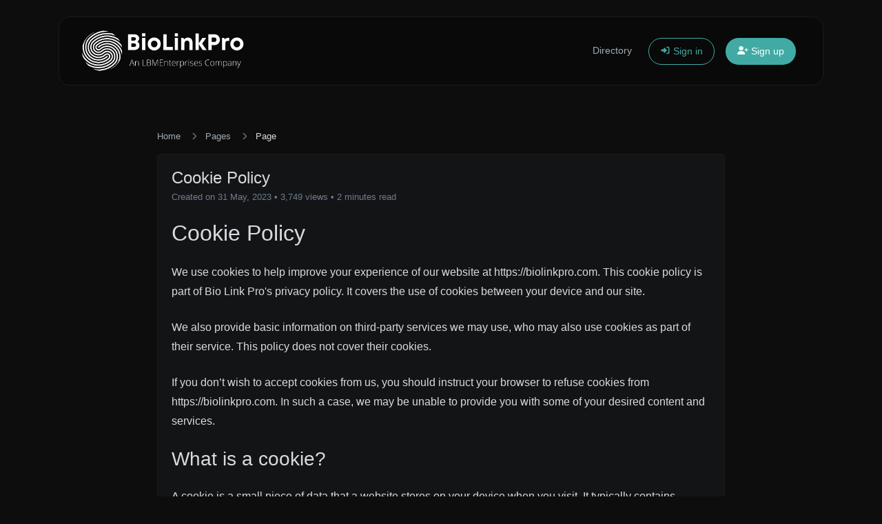

--- FILE ---
content_type: text/html; charset=UTF-8
request_url: https://biolinkpro.com/page/cookie-policy
body_size: 8227
content:
<!DOCTYPE html>
<html lang="en" dir="ltr">
    <head>
        <title>Cookie Policy | BioLinkPro</title>
        <base href="https://biolinkpro.com/">
        <meta charset="UTF-8">
        <meta name="viewport" content="width=device-width, initial-scale=1, shrink-to-fit=no" />

                    <meta name="theme-color" content="#237FFF"/>

                            <meta name="apple-mobile-web-app-capable" content="yes">
                <meta name="mobile-web-app-capable" content="yes">
                <meta name="apple-mobile-web-app-status-bar-style" content="black-translucent">
            
			
            <link rel="manifest" href="https://biolinkpro.com/uploads/pwa/manifest.json" />
        
                
        <!-- Open graph / Twitter markup -->
<meta property="og:type" content="website" />
<meta property="og:url" content="https://biolinkpro.com/page/cookie-policy" />
<meta property="og:title" content="Cookie Policy | BioLinkPro" />
<meta property="og:image" content="https://biolinkpro.com/uploads/main/dc0c444db5087b9fca397c213cf3ff36.png" />
<meta property="og:site_name" content="BioLinkPro" />
<meta name="twitter:card" content="summary_large_image" />
<meta name="twitter:url" content="https://biolinkpro.com/page/cookie-policy" />
<meta name="twitter:title" content="Cookie Policy | BioLinkPro" />
<meta name="twitter:image" content="https://biolinkpro.com/uploads/main/dc0c444db5087b9fca397c213cf3ff36.png" />

                    <link rel="canonical" href="https://biolinkpro.com/page/cookie-policy" />
        
        
        
                    <link href="https://biolinkpro.com/uploads/main/ffff1c8f9e424d58388b361b34747a38.png" rel="icon" />
        
        <link href="https://biolinkpro.com/themes/altum/assets/css/bootstrap-dark.min.css?v=6200" id="css_theme_style" rel="stylesheet" media="screen,print">
                    <link href="https://biolinkpro.com/themes/altum/assets/css/custom.css?v=6200" rel="stylesheet" media="screen,print">
        
        
        
                    <!-- Google tag (gtag.js) -->
<script async src="https://www.googletagmanager.com/gtag/js?id=G-0VHJ958PWG"></script>
<script>
  window.dataLayer = window.dataLayer || [];
  function gtag(){dataLayer.push(arguments);}
  gtag('js', new Date());

  gtag('config', 'G-0VHJ958PWG');
</script>

<link href="https://cdn.reboo.io/embed/ff7197e92e8b78440/reboo.min.css" rel="stylesheet"></link>
<script src="https://cdn.reboo.io/embed/ff7197e92e8b78440/reboo.min.js"></script>        
                    <style>.navbar-logo {
    max-height: 5.5rem;
    height: 4.5rem;
}

.admin-navbar-logo {
    max-height: 4.5rem!important;
    height: 4.5rem!important;
}

.link-footer {
    margin-top: 3rem;
    font-size: 20px!important;
    font-weight:800!important;
}

.link-image {
    width: 325px!important;
    height: 325px!important;
    border-radius: 50%;
    margin-bottom: 1rem;
    -webkit-filter: drop-shadow(1px 1px 10px #000);
    filter: drop-shadow(1px 1px 10px #000);
}

.fa-1x {
    font-size: 1.5em;
    vertical-align: 0px!important;
    -webkit-filter: drop-shadow(1px 1px 2px #000);
    filter: drop-shadow(1px 1px 2px #000);
}</style>
            </head>

    <body class="index  cc--darkmode" data-theme-style="dark">
        
                
                
                
        

    
        
                
    
    <div class="announcement-wrapper pwa-wrapper py-3 d-none d-print-none">
        <div class="container d-flex justify-content-center position-relative">
            <div class="row w-100">
                <div class="col">
                    <div class="d-flex flex-column flex-lg-row align-items-lg-center">
                                                    <span class="font-weight-bold mr-lg-3 mb-1 mb-lg-0">Install our app 🪄</span>
                            <span>click on the <code><i class="fas fa-fw fa-sm fa-download mx-1"></i></code> icon in the top right of the address bar.</span>
                                            </div>
                </div>
                <div class="col-auto d-flex align-items-center justify-content-center px-0">
                    <div>
                        <button data-pwa-close type="button" class="close ml-2" data-dismiss="alert" data-toggle="tooltip" title="Close" data-tooltip-hide-on-click>
                            <i class="fas fa-sm fa-times" style="opacity: .5;"></i>
                        </button>
                    </div>
                </div>
            </div>
        </div>
    </div>

            

        <div class="container pt-4">
            
<nav id="navbar" class="navbar navbar-main navbar-expand-lg navbar-light mb-6 index-highly-rounded border border-gray-100">
    <div class="container">
        <a
                class="navbar-brand d-flex"
                href="https://biolinkpro.com/"
                data-logo
                data-light-value="https://biolinkpro.com/uploads/main/98faf0ddf4f2c4f4d1caa3508c151d10.png"
                data-light-class="img-fluid navbar-logo"
                data-light-tag="img"
                data-dark-value="https://biolinkpro.com/uploads/main/b737544cd50b77b22d719a98b77b2150.png"
                data-dark-class="img-fluid navbar-logo"
                data-dark-tag="img"
        >
                            <img src="https://biolinkpro.com/uploads/main/b737544cd50b77b22d719a98b77b2150.png" class="img-fluid navbar-logo" alt="Website logo" />
                    </a>

        <button class="btn navbar-custom-toggler d-lg-none" type="button" data-toggle="collapse" data-target="#main_navbar" aria-controls="main_navbar" aria-expanded="false" aria-label="Toggle navigation">
            <i class="fas fa-fw fa-bars"></i>
        </button>

        <div class="collapse navbar-collapse justify-content-end" id="main_navbar">
            <ul class="navbar-nav">

                
                
                                    <li class="nav-item"><a class="nav-link" href="https://biolinkpro.com/directory">Directory</a></li>
                
                
                    <li class="nav-item d-flex align-items-center">
                        <a class="btn btn-sm btn-outline-primary" href="https://biolinkpro.com/login"><i class="fas fa-fw fa-sm fa-sign-in-alt"></i> Sign in</a>
                    </li>

                                            <li class="nav-item d-flex align-items-center">
                            <a class="btn btn-sm btn-primary" href="https://biolinkpro.com/register"><i class="fas fa-fw fa-sm fa-user-plus"></i> Sign up</a>
                        </li>
                    
                
            </ul>
        </div>
    </div>
</nav>
        </div>

        
        <main class="altum-animate altum-animate-fill-none altum-animate-fade-in">
            
<div class="container col-lg-8">
            <nav aria-label="breadcrumb">
            <ol class="custom-breadcrumbs small">
                <li><a href="https://biolinkpro.com/">Home</a> <i class="fas fa-fw fa-angle-right"></i></li>
                <li><a href="https://biolinkpro.com/pages">Pages</a> <i class="fas fa-fw fa-angle-right"></i></li>
                                <li class="active" aria-current="page">Page</li>
            </ol>
        </nav>
    
    <div class="card">
        <div class="card-body">
            <h1 class="h4 mb-1">Cookie Policy</h1>

            <p class="small text-muted">
                <span data-toggle="tooltip" title="Updated on 31 May, 2023">Created on 31 May, 2023</span>

                
                                    <span> &bull; 3,749 views</span>
                
                                                    <span>•
                        2 minutes read                                            </span>
                            </p>

            <div class="blog-post-content">
                <p></p>

                <div class="">
                    <p><h2>Cookie Policy</h2></p><p><p>We use cookies to help improve your experience of our website at <a href="https://biolinkpro.com">https://biolinkpro.com</a>. This cookie policy is part of Bio Link Pro&#39;s privacy policy. It covers the use of cookies between your device and our site. </p></p><p><p>We also provide basic information on third-party services we may use, who may also use cookies as part of their service. This policy does not cover their cookies. </p></p><p><p>If you don’t wish to accept cookies from us, you should instruct your browser to refuse cookies from <a href="https://biolinkpro.com">https://biolinkpro.com</a>. In such a case, we may be unable to provide you with some of your desired content and services. </p></p><p><h3>What is a cookie?</h3></p><p><p>A cookie is a small piece of data that a website stores on your device when you visit. It typically contains information about the website itself, a unique identifier that allows the site to recognize your web browser when you return, additional data that serves the cookie’s purpose, and the lifespan of the cookie itself. </p></p><p><p>Cookies are used to enable certain features (e.g. logging in), track site usage (e.g. analytics), store your user settings (e.g. time zone, notification preferences), and to personalize your content (e.g. advertising, language). </p></p><p><p>Cookies set by the website you are visiting are usually referred to as first-party cookies. They typically only track your activity on that particular site. </p></p><p><p>Cookies set by other sites and companies (i.e. third parties) are called third-party cookies They can be used to track you on other websites that use the same third-party service. </p></p><p><h3>Types of cookies and how we use them</h3></p><p><h4>Essential cookies</h4></p><p><p>Essential cookies are crucial to your experience of a website, enabling core features like user logins, account management, shopping carts, and payment processing. </p></p><p><p>We use essential cookies to enable certain functions on our website. </p></p><p><h4>Performance cookies</h4></p><p><p>Performance cookies track how you use a website during your visit. Typically, this information is anonymous and aggregated, with information tracked across all site users. They help companies understand visitor usage patterns, identify and diagnose problems or errors their users may encounter, and make better strategic decisions in improving their audience’s overall website experience. These cookies may be set by the website you’re visiting (first-party) or by third-party services. They do not collect personal information about you. </p></p><p><p>We use performance cookies on our site. </p></p><p><h4>Functionality cookies</h4></p><p><p>Functionality cookies are used to collect information about your device and any settings you may configure on the website you’re visiting (like language and time zone settings). With this information, websites can provide you with customized, enhanced, or optimized content and services. These cookies may be set by the website you’re visiting (first-party) or by third-party services. </p></p><p><p>We use functionality cookies for selected features on our site. </p></p><p><h4>Targeting/advertising cookies</h4></p><p><p>Targeting/advertising cookies help determine what promotional content is most relevant and appropriate to you and your interests. Websites may use them to deliver targeted advertising or limit the number of times you see an advertisement. This helps companies improve the effectiveness of their campaigns and the quality of content presented to you. These cookies may be set by the website you’re visiting (first-party) or by third-party services. Targeting/advertising cookies set by third-parties may be used to track you on other websites that use the same third-party service. </p></p><p><p>We use targeting/advertising cookies on our site. </p></p>                </div>
            </div>
        </div>
    </div>

            <div class="card mt-4">
            <div class="card-body">
                <div class="d-flex align-items-center justify-content-between flex-wrap">
                    
            <button type="button" class="btn btn-gray-100 rounded-2x" style="color: #808080; background-color: rgba(128, 128, 128, 0.1);" data-toggle="tooltip" title="Copy to clipboard" onclick="navigator.clipboard.writeText('https://biolinkpro.com/page/cookie-policy')" data-tooltip-hide-on-click>
            <i class="fas fa-fw fa-sm fa-copy"></i>
        </button>
    
            <button type="button" class="btn btn-gray-100 rounded-2x d-none" style="color: #3a18f2; background-color: rgba(58, 24, 242, 0.1);" data-toggle="tooltip" title="Share via Device" data-native-share>
            <i class="fas fa-fw fa-share"></i>
        </button>
    
            <a href="/cdn-cgi/l/email-protection#edd28f828994d08599999d9ed7c2c28f8482818483869d9f82c38e8280c29d8c8a88c28e8282868488c09d8281848e94" target="_blank" class="btn btn-gray-100 rounded-2x" style="color: #3b5998; background-color: rgba(59, 89, 152, 0.1);" data-toggle="tooltip" title="Share via Email">
            <i class="fas fa-fw fa-envelope"></i>
        </a>
    
            <button type="button" class="btn btn-gray-100 rounded-2x" style="color: #808080; background-color: rgba(128, 128, 128, 0.1);" data-toggle="tooltip" title="Print" onclick="window.print();return false;" data-tooltip-hide-on-click>
            <i class="fas fa-fw fa-sm fa-print"></i>
        </button>
    
            <a href="https://www.facebook.com/sharer/sharer.php?u=https://biolinkpro.com/page/cookie-policy" target="_blank" class="btn btn-gray-100 rounded-2x" style="color: #1877F2; background-color: rgba(24, 119, 242, 0.1);" data-toggle="tooltip" title="Share via Facebook">
            <i class="fab fa-fw fa-facebook"></i>
        </a>
    
            <a href="https://www.threads.net/intent/post?text=https://biolinkpro.com/page/cookie-policy" target="_blank" class="btn btn-gray-100 rounded-2x" style="color: #808080; background-color: rgba(128, 128, 128, 0.1);" data-toggle="tooltip" title="Share via Threads">
            <i class="fab fa-fw fa-threads"></i>
        </a>
    
            <a href="https://x.com/share?url=https://biolinkpro.com/page/cookie-policy" target="_blank" class="btn btn-gray-100 rounded-2x" style="color: #1DA1F2; background-color: rgba(29, 161, 242, 0.1);" data-toggle="tooltip" title="Share via X">
            <i class="fab fa-fw fa-twitter"></i>
        </a>
    
            <a href="https://pinterest.com/pin/create/link/?url=https://biolinkpro.com/page/cookie-policy" target="_blank" class="btn btn-gray-100 rounded-2x" style="color: #E60023; background-color: rgba(230, 0, 35, 0.1);" data-toggle="tooltip" title="Share via Pinterest">
            <i class="fab fa-fw fa-pinterest"></i>
        </a>
    
            <a href="https://linkedin.com/shareArticle?url=https://biolinkpro.com/page/cookie-policy" target="_blank" class="btn btn-gray-100 rounded-2x" style="color: #0077B5; background-color: rgba(0, 119, 181, 0.1);" data-toggle="tooltip" title="Share via LinkedIn">
            <i class="fab fa-fw fa-linkedin"></i>
        </a>
    
            <a href="https://www.reddit.com/submit?url=https://biolinkpro.com/page/cookie-policy" target="_blank" class="btn btn-gray-100 rounded-2x" style="color: #FF4500; background-color: rgba(255, 69, 0, 0.1);" data-toggle="tooltip" title="Share via Reddit">
            <i class="fab fa-fw fa-reddit"></i>
        </a>
    
            <a href="https://wa.me/?text=https://biolinkpro.com/page/cookie-policy" class="btn btn-gray-100 rounded-2x" style="color: #25D366; background-color: rgba(37, 211, 102, 0.1);" data-toggle="tooltip" title="Share via Whatsapp">
            <i class="fab fa-fw fa-whatsapp"></i>
        </a>
    
            <a href="https://t.me/share/url?url=https://biolinkpro.com/page/cookie-policy" class="btn btn-gray-100 rounded-2x" style="color: #0088cc; background-color: rgba(0, 136, 204, 0.1);" data-toggle="tooltip" title="Share via Telegram">
            <i class="fab fa-fw fa-telegram"></i>
        </a>
    
            <a href="https://www.snapchat.com/scan?attachmentUrl=https://biolinkpro.com/page/cookie-policy" class="btn btn-gray-100 rounded-2x" style="color: #FFB700; background-color: rgba(255, 183, 0, 0.1);" data-toggle="tooltip" title="Share via Snapchat">
            <i class="fab fa-fw fa-snapchat"></i>
        </a>
    
            <a href="https://teams.microsoft.com/share?href=https%3A%2F%2Fbiolinkpro.com%2Fpage%2Fcookie-policy" target="_blank" class="btn btn-gray-100 rounded-2x" style="color: #464EB8; background-color: rgba(70, 78, 184, 0.1);" data-toggle="tooltip" title="Share via Microsoft Teams">
            <i class="fab fa-fw fa-microsoft"></i>
        </a>
    
                </div>
            </div>
        </div>
    </div>

        </main>

        
        <div class="container d-print-none">
            <footer class="footer app-footer">
                
<div class="d-flex flex-column flex-lg-row justify-content-between mb-4">
    <div class="mb-3 mb-lg-0">
        <a
                class="h5 footer-heading"
                href="https://biolinkpro.com/"
                data-logo
                data-light-value="https://biolinkpro.com/uploads/main/98faf0ddf4f2c4f4d1caa3508c151d10.png"
                data-light-class="mb-2 footer-logo"
                data-light-tag="img"
                data-dark-value="https://biolinkpro.com/uploads/main/b737544cd50b77b22d719a98b77b2150.png"
                data-dark-class="mb-2 footer-logo"
                data-dark-tag="img"
        >
                            <img src="https://biolinkpro.com/uploads/main/b737544cd50b77b22d719a98b77b2150.png" class="mb-2 footer-logo" alt="Website logo" />
                    </a>
        <div class="text-muted font-size-little-small mt-1">Copyright © 2026 BioLinkPro.</div>

        <div class="d-flex flex-wrap">
                                                                                                                                                                                                                                                                                </div>
    </div>

    <div class="d-flex flex-row flex-truncate">
        
        
        
                    <div class="mr-3 ml-lg-3 mr-lg-0">
                <button type="button" id="switch_theme_style" class="btn btn-link text-decoration-none p-0" data-toggle="tooltip" title="Switch to Light (CMD/CTRL + I)" aria-label="Switch to Light (CMD/CTRL + I)" data-title-theme-style-light="Switch to Light (CMD/CTRL + I)" data-title-theme-style-dark="Switch to Dark (CMD/CTRL + I)">
                    <span data-theme-style="light" class="d-none"><i class="fas fa-fw fa-sm fa-sun text-warning"></i></span>
                    <span data-theme-style="dark" class=""><i class="fas fa-fw fa-sm fa-moon"></i></span>
                </button>
            </div>

                        </div>
</div>

<div class="row">
    <div class="col-12 col-lg mb-3 mb-lg-0">
        <ul class="list-style-none d-flex flex-column flex-lg-row flex-wrap m-0">
            
                                        
                            <li class="mb-2 mr-lg-3"><a href="https://biolinkpro.com/contact">Contact</a></li>
            
                            <li class="mb-2 mr-lg-3"><a href="#" data-cc="show-preferencesModal">Cookies</a></li>
            
            
                                                <li class="mb-2 mr-lg-3">
                        <a href="https://biolinkpro.com/page/privacy-policy" target="_self">
                            
                            Privacy Policy                        </a>
                    </li>
                                    <li class="mb-2 mr-lg-3">
                        <a href="https://biolinkpro.com/page/terms-of-service" target="_self">
                            
                            Terms Of Service                        </a>
                    </li>
                                    <li class="mb-2 mr-lg-3">
                        <a href="https://biolinkpro.com/page/cookie-policy" target="_self">
                            
                            Cookie Policy                        </a>
                    </li>
                                    <li class="mb-2 mr-lg-3">
                        <a href="https://biolinkpro.com/page/acceptable-use-policy" target="_self">
                            
                            Acceptable Use Policy                        </a>
                    </li>
                                    <li class="mb-2 mr-lg-3">
                        <a href="https://biolinkpro.com/" target="_blank">
                            
                            Software by BioLinkPro                        </a>
                    </li>
                                    </ul>
    </div>
</div>
            </footer>
        </div>

        
        
<input type="hidden" name="global_site_url" value="https://biolinkpro.com/" />
<input type="hidden" name="global_url" value="https://biolinkpro.com/" />
<input type="hidden" name="global_token" value="325fb528993e0060e9e920e119825668fc1135e6030a8acd31951dce651c2870" />
<input type="hidden" name="global_number_decimal_point" value="." />
<input type="hidden" name="global_number_thousands_separator" value="," />

<script data-cfasync="false" src="/cdn-cgi/scripts/5c5dd728/cloudflare-static/email-decode.min.js"></script><script>
    'use strict';
    
    /* Some global variables */
    window.altum = {};
    let global_token = document.querySelector('input[name="global_token"]').value;
    let site_url = document.querySelector('input[name="global_site_url"]').value;
    let url = document.querySelector('input[name="global_url"]').value;
    let decimal_point = document.querySelector('[name="global_number_decimal_point"]').value;
    let thousands_separator = document.querySelector('[name="global_number_thousands_separator"]').value;
</script>

                    <script src="https://biolinkpro.com/themes/altum/assets/js/libraries/jquery.min.js?v=6200"></script>
                    <script src="https://biolinkpro.com/themes/altum/assets/js/libraries/popper.min.js?v=6200"></script>
                    <script src="https://biolinkpro.com/themes/altum/assets/js/libraries/bootstrap.min.js?v=6200"></script>
                    <script src="https://biolinkpro.com/themes/altum/assets/js/custom.js?v=6200"></script>
        
                    <script src="https://biolinkpro.com/themes/altum/assets/js/libraries/fontawesome.min.js?v=6200" defer></script>
                    <script src="https://biolinkpro.com/themes/altum/assets/js/libraries/fontawesome-solid.min.js?v=6200" defer></script>
                    <script src="https://biolinkpro.com/themes/altum/assets/js/libraries/fontawesome-brands.modified.js?v=6200" defer></script>
        
            <script>
    'use strict';
    
        document.querySelectorAll('[data-native-share]').forEach(element => {
            if(navigator.share) {
                element.classList.remove('d-none');
                element.addEventListener('click', event => {
                    navigator.share({
                        title: document.title,
                        url: "https://biolinkpro.com/page/cookie-policy"
                    }).catch(error => {});
                })
            }
        })
    </script>
<script type="application/ld+json">
    {
        "@context": "https://schema.org",
        "@type": "BreadcrumbList",
        "itemListElement": [
            {
                "@type": "ListItem",
                "position": 1,
                "name": "Your all-in-one social tool",
                    "item": "https://biolinkpro.com/"
                },
                {
                    "@type": "ListItem",
                    "position": 2,
                    "name": "Blog",
                    "item": "https://biolinkpro.com/blog"
                },
                {
                    "@type": "ListItem",
                    "position": 3,
                    "name": "Cookie Policy",
                    "item": "https://biolinkpro.com/page/cookie-policy"
                }
            ]
        }
</script>
<script>
    'use strict';

    let switch_theme_style = document.querySelector('#switch_theme_style');

    if(switch_theme_style) {
        switch_theme_style.addEventListener('click', event => {
            let theme_style = document.querySelector('body[data-theme-style]').getAttribute('data-theme-style');
            let new_theme_style = theme_style == 'light' ? 'dark' : 'light';

            /* Set a cookie with the new theme style */
            set_cookie(`theme_style`, new_theme_style, 90, "\/");

            /* Change the css and button on the page */
            let css = document.querySelector(`#css_theme_style`);

            document.querySelector(`body[data-theme-style]`).setAttribute('data-theme-style', new_theme_style);

            switch (new_theme_style) {
                case 'dark':
                    css.setAttribute('href', "https:\/\/biolinkpro.com\/themes\/altum\/assets\/css\/bootstrap-dark.min.css?v=6200");
                    document.body.classList.add('cc--darkmode');
                    break;

                case 'light':
                    css.setAttribute('href', "https:\/\/biolinkpro.com\/themes\/altum\/assets\/css\/bootstrap.min.css?v=6200");
                    document.body.classList.remove('cc--darkmode');
                    break;
            }

            /* Refresh the logo/title */
            document.querySelectorAll('[data-logo]').forEach(element => {
                let new_brand_value = element.getAttribute(`data-${new_theme_style}-value`);
                let new_brand_class = element.getAttribute(`data-${new_theme_style}-class`);
                let new_brand_tag = element.getAttribute(`data-${new_theme_style}-tag`)
                let new_brand_html = new_brand_tag == 'img' ? `<img src="${new_brand_value}" class="${new_brand_class}" alt="Website logo" />` : `<${new_brand_tag} class="${new_brand_class}">${new_brand_value}</${new_brand_tag}>`;
                element.innerHTML = new_brand_html;
            });


            document.querySelector(`#switch_theme_style`).setAttribute('data-original-title', document.querySelector(`#switch_theme_style`).getAttribute(`data-title-theme-style-${theme_style}`));
            document.querySelector(`#switch_theme_style [data-theme-style="${new_theme_style}"]`).classList.remove('d-none');
            document.querySelector(`#switch_theme_style [data-theme-style="${theme_style}"]`).classList.add('d-none');

            if (typeof bootstrap !== 'undefined' && typeof bootstrap.Tooltip === 'function' && typeof Popper !== 'undefined') {
                $(`#switch_theme_style`).tooltip('hide').tooltip('show');
            }

            event.preventDefault();
        });

        document.addEventListener('keydown', event => {
            if((event.ctrlKey || event.metaKey) && event.key === 'i') {
                event.preventDefault();
                switch_theme_style.click();

                if (typeof bootstrap !== 'undefined' && typeof bootstrap.Tooltip === 'function' && typeof Popper !== 'undefined') {
                    $(`#switch_theme_style`).tooltip('hide');
                }
            }
        });
    }
</script>
    <script src="https://biolinkpro.com/themes/altum/assets/js/libraries/cookieconsent.js?v=6200"></script>
    <link href="https://biolinkpro.com/themes/altum/assets/css/libraries/cookieconsent.css?v=6200" rel="stylesheet" media="screen">
    <style>
        :root {
            --cc-font-family: inherit;
            --cc-bg: hsla(0, 0%, 100%, 90%);
            --cc-separator-border-color: transparent;

            --cc-modal-border-radius: var(--border-radius);
            --cc-btn-border-radius: var(--border-radius);

            --cc-primary-color:var(--gray-700);
            --cc-secondary-color:var(--gray-600);

            --cc-btn-primary-color: var(--white);
            --cc-btn-primary-bg: var(--primary);
            --cc-btn-primary-hover-bg: var(--primary-600);
            --cc-btn-primary-color-bg: var(--white);
            --cc-btn-primary-hover-color: var(--white);

            --cc-btn-secondary-bg:var(--gray-300);
            --cc-btn-secondary-hover-bg:var(--gray-400);

            --cc-btn-secondary-hover-color: var(--black);
            --cc-btn-secondary-hover-border-color: var(--cc-btn-secondary-hover-bg);
        }

        .cc--darkmode {
            --cc-bg: hsla(0, 0%, 0%, 90%);
            --cc-separator-border-color: transparent;
        }
    </style>

    <script>
    'use strict';
    
        window.addEventListener('load', () => {
            let language_code = document.documentElement.getAttribute('lang');
            let language_direction = document.documentElement.getAttribute('dir');
            let translations = {};

            translations[language_code] = {
                consentModal: {
                    title: "We use cookies \ud83c\udf6a",
                    description: "Hi, this website uses essential cookies to ensure its proper operation and tracking cookies to understand how you interact with it. The latter will be set only after consent.",
                    acceptAllBtn: "Accept all",
                    acceptNecessaryBtn: "Reject all",
                    showPreferencesBtn: "Customize",
                },

                preferencesModal: {
                    title: "Cookie preferences",
                    acceptAllBtn: "Accept all",
                    acceptNecessaryBtn: "Reject all",
                    savePreferencesBtn: "Save settings",
                    closeIconLabel: "Close",
                    sections: [
                        {
                            title: "Cookie usage \ud83d\udce2",
                            description: "We use cookies to ensure the basic functionalities of the website and to enhance your online experience. You can choose for each category to opt-in\/out whenever you want. For more details relative to cookies and other sensitive data, please read the full <a href=\"https:\/\/biolinkpro.com\/page\/privacy-policy\" class=\"cc-link\">privacy policy<\/a>."                        },

                        {
                            title: "Strictly necessary cookies",
                            description: "These cookies are essential for the proper functioning of my website. Without these cookies, the website would not work properly.",
                            linkedCategory: 'necessary'
                        },

                                                {
                            title: "Performance and Analytics cookies",
                            description: "These cookies allow the website to remember the choices you have made in the past.",
                            linkedCategory: 'analytics'
                        },
                        
                                                {
                            title: "Advertisement and Targeting cookies",
                            description: "These cookies collect information about how you use the website, which pages you visited and which links you clicked on. All of the data is anonymized and cannot be used to identify you.",
                            linkedCategory: 'targeting'
                        },
                                            ]
                }
            };

            CookieConsent.run({
                categories: {
                    necessary: {
                        enabled: true,
                        readOnly: true,
                    },
                    analytics: {},
                    targeting: {},
                },

                language: {
                    rtl: language_direction == 'rtl' ? language_code : null,
                    default: language_code,
                    autoDetect: 'document',
                    translations
                },

                onFirstConsent: () => {
                    const preferences = CookieConsent.getUserPreferences();
                    window.dispatchEvent(new CustomEvent('cookie_consent_update', { detail: { accepted_categories: preferences.acceptedCategories } }));

                                        if(!get_cookie('cookie_consent_logged')) {
                        navigator.sendBeacon(`${url}cookie-consent`, JSON.stringify({global_token, level: preferences.acceptedCategories}));
                        set_cookie('cookie_consent_logged', '1', 182, "\/");
                    }
                                    },

                onChange: () => {
                    const preferences = CookieConsent.getUserPreferences();
                    window.dispatchEvent(new CustomEvent('cookie_consent_update', { detail: { accepted_categories: preferences.acceptedCategories } }));

                                        navigator.sendBeacon(`${url}cookie-consent`, JSON.stringify({global_token, level: preferences.acceptedCategories}));
                    set_cookie('cookie_consent_logged', '1', 182, "\/");
                    
                },

                guiOptions: {
                    consentModal: {
                        layout: "bar",
                        position: "bottom center",
                        flipButtons: false
                    },
                    preferencesModal: {
                        layout: 'box',
                    }
                },
            });
        });
    </script>
        <script>

        /* Handle the close button */
        document.querySelector('[data-pwa-close]').addEventListener('click', event => {
            document.querySelector(`.pwa-wrapper`).classList.add('d-none');
            set_cookie(`dismiss_pwa_popup`, 1, 90, "\/");
        })

        /* Set the dismiss cookie if pwa was installed */
        document.addEventListener('appinstalled', event => {
            document.querySelector(`.pwa-wrapper`).classList.add('d-none');
            set_cookie(`dismiss_pwa_popup`, 1, 90, "\/");
        })

        /* Do not display on PWA opens */
        if(window.matchMedia('(display-mode: standalone)').matches) {
            document.querySelector(`.pwa-wrapper`).classList.add('d-none');
        }

        else {
            let minimum_pwa_pageviews_count = 3;
            let session_pwa_pageviews_count = parseInt(sessionStorage.getItem('538d86a007ea052b0a9b787d51eacc01_pwa_pageviews_count') ?? 0);

            if(session_pwa_pageviews_count >= minimum_pwa_pageviews_count) {
                setTimeout(() => {
                    document.querySelector(`.pwa-wrapper`).classList.remove('d-none');
                }, 5 * 1000)
            }

            sessionStorage.setItem('538d86a007ea052b0a9b787d51eacc01_pwa_pageviews_count', session_pwa_pageviews_count + 1);
        }

        /* Observe display-mode changes */
        window.matchMedia('(display-mode: standalone)').addEventListener('change', event => {
            if(event.matches) {
                document.querySelector('.pwa-wrapper')?.classList.add('d-none');
            }
        });
    </script>
        <script defer src="https://static.cloudflareinsights.com/beacon.min.js/vcd15cbe7772f49c399c6a5babf22c1241717689176015" integrity="sha512-ZpsOmlRQV6y907TI0dKBHq9Md29nnaEIPlkf84rnaERnq6zvWvPUqr2ft8M1aS28oN72PdrCzSjY4U6VaAw1EQ==" data-cf-beacon='{"version":"2024.11.0","token":"80db22dd3fbc49a2b9af5a7843796fa1","r":1,"server_timing":{"name":{"cfCacheStatus":true,"cfEdge":true,"cfExtPri":true,"cfL4":true,"cfOrigin":true,"cfSpeedBrain":true},"location_startswith":null}}' crossorigin="anonymous"></script>
</body>
</html>


--- FILE ---
content_type: text/css
request_url: https://biolinkpro.com/themes/altum/assets/css/bootstrap-dark.min.css?v=6200
body_size: 27072
content:
:root{--blue: #007bff;--indigo: #6610f2;--purple: #6f42c1;--pink: #e83e8c;--red: #dc3545;--orange: #fd7e14;--yellow: #ffc107;--green: #5ec269;--teal: #20c997;--cyan: #17a2b8;--white: hsl(210, 7%, 8%);--gray: hsl(211, 12%, 67%);--gray-dark: hsl(210, 12%, 86%);--primary: hsl(177, 45%, 46%);--secondary: hsl(211, 12%, 67%);--success: #5ec269;--info: #17a2b8;--warning: #ffc107;--danger: #dc3545;--light: hsl(220, 12%, 11%);--dark: hsl(210, 12%, 86%);--gray-50: hsl(220, 12%, 6%);--gray-100: hsl(220, 12%, 11%);--gray-200: hsl(218, 12%, 21%);--gray-300: hsl(218, 12%, 27%);--gray-400: hsl(216, 12%, 43%);--gray-500: hsl(214, 12%, 50%);--gray-600: hsl(211, 12%, 67%);--gray-700: hsl(214, 12%, 74%);--gray-800: hsl(210, 12%, 86%);--gray-900: hsl(204, 12%, 95%);--primary-50: hsl(185, 20%, 6%);--primary-100: hsl(185, 25%, 23%);--primary-200: hsl(183, 30%, 27%);--primary-300: hsl(181, 41%, 33%);--primary-400: hsl(179, 45%, 39%);--primary-600: hsl(174, 59%, 56%);--primary-700: hsl(172, 67%, 70%);--primary-800: hsl(170, 77%, 83%);--primary-900: hsl(168, 100%, 95%);--breakpoint-xs: 0;--breakpoint-sm: 576px;--breakpoint-md: 768px;--breakpoint-lg: 992px;--breakpoint-xl: 1200px;--font-family-sans-serif: -apple-system, BlinkMacSystemFont, "Segoe UI", Roboto, "Helvetica Neue", Arial, "Noto Sans", "Liberation Sans", sans-serif, "Apple Color Emoji", "Segoe UI Emoji", "Segoe UI Symbol", "Noto Color Emoji";--font-family-monospace: SFMono-Regular, Menlo, Monaco, Consolas, "Liberation Mono", "Courier New", monospace}*,*::before,*::after{box-sizing:border-box}html{font-family:sans-serif;line-height:1.15;-webkit-text-size-adjust:100%;-webkit-tap-highlight-color:hsla(0,0%,100%,0)}article,aside,figcaption,figure,footer,header,hgroup,main,nav,section{display:block}body{margin:0;font-family:-apple-system,BlinkMacSystemFont,"Segoe UI",Roboto,"Helvetica Neue",Arial,"Noto Sans","Liberation Sans",sans-serif,"Apple Color Emoji","Segoe UI Emoji","Segoe UI Symbol","Noto Color Emoji";font-size:1rem;font-weight:400;line-height:1.5;color:hsl(210,12%,86%);text-align:left;background-color:hsl(0,0%,5%)}[tabindex="-1"]:focus:not(:focus-visible){outline:0 !important}hr{box-sizing:content-box;height:0;overflow:visible}h1,h2,h3,h4,h5,h6{margin-top:0;margin-bottom:.5rem}p{margin-top:0;margin-bottom:1rem}abbr[title],abbr[data-original-title]{text-decoration:underline;text-decoration:underline dotted;cursor:help;border-bottom:0;text-decoration-skip-ink:none}address{margin-bottom:1rem;font-style:normal;line-height:inherit}ol,ul,dl{margin-top:0;margin-bottom:1rem}ol ol,ul ul,ol ul,ul ol{margin-bottom:0}dt{font-weight:700}dd{margin-bottom:.5rem;margin-left:0}blockquote{margin:0 0 1rem}b,strong{font-weight:bolder}small{font-size:80%}sub,sup{position:relative;font-size:75%;line-height:0;vertical-align:baseline}sub{bottom:-0.25em}sup{top:-0.5em}a{color:hsl(210,12%,86%);text-decoration:none;background-color:rgba(0,0,0,0)}a:hover{color:hsl(210,12%,71%);text-decoration:underline}a:not([href]):not([class]){color:inherit;text-decoration:none}a:not([href]):not([class]):hover{color:inherit;text-decoration:none}pre,code,kbd,samp{font-family:SFMono-Regular,Menlo,Monaco,Consolas,"Liberation Mono","Courier New",monospace;font-size:1em}pre{margin-top:0;margin-bottom:1rem;overflow:auto;-ms-overflow-style:scrollbar}figure{margin:0 0 1rem}img{vertical-align:middle;border-style:none}svg{overflow:hidden;vertical-align:middle}table{border-collapse:collapse}caption{padding-top:.75rem;padding-bottom:.75rem;color:hsl(214,12%,50%);text-align:left;caption-side:bottom}th{text-align:inherit;text-align:-webkit-match-parent}label{display:inline-block;margin-bottom:.5rem}button{border-radius:0}button:focus:not(:focus-visible){outline:0}input,button,select,optgroup,textarea{margin:0;font-family:inherit;font-size:inherit;line-height:inherit}button,input{overflow:visible}button,select{text-transform:none}[role=button]{cursor:pointer}select{word-wrap:normal}button,[type=button],[type=reset],[type=submit]{-webkit-appearance:button}button:not(:disabled),[type=button]:not(:disabled),[type=reset]:not(:disabled),[type=submit]:not(:disabled){cursor:pointer}button::-moz-focus-inner,[type=button]::-moz-focus-inner,[type=reset]::-moz-focus-inner,[type=submit]::-moz-focus-inner{padding:0;border-style:none}input[type=radio],input[type=checkbox]{box-sizing:border-box;padding:0}textarea{overflow:auto;resize:vertical}fieldset{min-width:0;padding:0;margin:0;border:0}legend{display:block;width:100%;max-width:100%;padding:0;margin-bottom:.5rem;font-size:1.5rem;line-height:inherit;color:inherit;white-space:normal}progress{vertical-align:baseline}[type=number]::-webkit-inner-spin-button,[type=number]::-webkit-outer-spin-button{height:auto}[type=search]{outline-offset:-2px;-webkit-appearance:none}[type=search]::-webkit-search-decoration{-webkit-appearance:none}::-webkit-file-upload-button{font:inherit;-webkit-appearance:button}output{display:inline-block}summary{display:list-item;cursor:pointer}template{display:none}[hidden]{display:none !important}h1,h2,h3,h4,h5,h6,.h1,.h2,.h3,.h4,.h5,.h6{margin-bottom:.5rem;font-weight:500;line-height:1.2}h1,.h1{font-size:2.5rem}h2,.h2{font-size:2rem}h3,.h3{font-size:1.75rem}h4,.h4{font-size:1.5rem}h5,.h5{font-size:1.25rem}h6,.h6{font-size:1rem}.lead{font-size:1.25rem;font-weight:300}.display-1{font-size:6rem;font-weight:300;line-height:1.2}.display-2{font-size:5.5rem;font-weight:300;line-height:1.2}.display-3{font-size:4.5rem;font-weight:300;line-height:1.2}.display-4{font-size:3.5rem;font-weight:300;line-height:1.2}hr{margin-top:1rem;margin-bottom:1rem;border:0;border-top:1px solid hsla(0,0%,100%,.1)}small,.small{font-size:80%;font-weight:400}mark,.mark{padding:.2em;background-color:#fcf8e3}.list-unstyled{padding-left:0;list-style:none}.list-inline{padding-left:0;list-style:none}.list-inline-item{display:inline-block}.list-inline-item:not(:last-child){margin-right:.5rem}.initialism{font-size:90%;text-transform:uppercase}.blockquote{margin-bottom:1rem;font-size:1.25rem}.blockquote-footer{display:block;font-size:80%;color:hsl(210,12%,86%)}.blockquote-footer::before{content:"— "}.img-fluid{max-width:100%;height:auto}.img-thumbnail{padding:.25rem;background-color:hsl(0,0%,5%);border:1px solid hsl(218,12%,27%);border-radius:.35rem;max-width:100%;height:auto}.figure{display:inline-block}.figure-img{margin-bottom:.5rem;line-height:1}.figure-caption{font-size:90%;color:hsl(211,12%,67%)}code{font-size:87.5%;color:hsl(177,45%,46%);word-wrap:break-word}a>code{color:inherit}kbd{padding:.2rem .4rem;font-size:87.5%;color:hsl(210,7%,8%);background-color:hsl(204,12%,95%);border-radius:.35rem}kbd kbd{padding:0;font-size:100%;font-weight:700}pre{display:block;font-size:87.5%;color:hsl(204,12%,95%)}pre code{font-size:inherit;color:inherit;word-break:normal}.pre-scrollable{max-height:340px;overflow-y:scroll}.container,.container-fluid,.container-xl,.container-lg,.container-md,.container-sm{width:100%;padding-right:15px;padding-left:15px;margin-right:auto;margin-left:auto}@media(min-width: 576px){.container-sm,.container{max-width:540px}}@media(min-width: 768px){.container-md,.container-sm,.container{max-width:720px}}@media(min-width: 992px){.container-lg,.container-md,.container-sm,.container{max-width:960px}}@media(min-width: 1200px){.container-xl,.container-lg,.container-md,.container-sm,.container{max-width:1140px}}.row{display:flex;flex-wrap:wrap;margin-right:-15px;margin-left:-15px}.no-gutters{margin-right:0;margin-left:0}.no-gutters>.col,.no-gutters>[class*=col-]{padding-right:0;padding-left:0}.col-xl,.col-xl-auto,.col-xl-12,.col-xl-11,.col-xl-10,.col-xl-9,.col-xl-8,.col-xl-7,.col-xl-6,.col-xl-5,.col-xl-4,.col-xl-3,.col-xl-2,.col-xl-1,.col-lg,.col-lg-auto,.col-lg-12,.col-lg-11,.col-lg-10,.col-lg-9,.col-lg-8,.col-lg-7,.col-lg-6,.col-lg-5,.col-lg-4,.col-lg-3,.col-lg-2,.col-lg-1,.col-md,.col-md-auto,.col-md-12,.col-md-11,.col-md-10,.col-md-9,.col-md-8,.col-md-7,.col-md-6,.col-md-5,.col-md-4,.col-md-3,.col-md-2,.col-md-1,.col-sm,.col-sm-auto,.col-sm-12,.col-sm-11,.col-sm-10,.col-sm-9,.col-sm-8,.col-sm-7,.col-sm-6,.col-sm-5,.col-sm-4,.col-sm-3,.col-sm-2,.col-sm-1,.col,.col-auto,.col-12,.col-11,.col-10,.col-9,.col-8,.col-7,.col-6,.col-5,.col-4,.col-3,.col-2,.col-1{position:relative;width:100%;padding-right:15px;padding-left:15px}.col{flex-basis:0;flex-grow:1;max-width:100%}.row-cols-1>*{flex:0 0 100%;max-width:100%}.row-cols-2>*{flex:0 0 50%;max-width:50%}.row-cols-3>*{flex:0 0 33.3333333333%;max-width:33.3333333333%}.row-cols-4>*{flex:0 0 25%;max-width:25%}.row-cols-5>*{flex:0 0 20%;max-width:20%}.row-cols-6>*{flex:0 0 16.6666666667%;max-width:16.6666666667%}.col-auto{flex:0 0 auto;width:auto;max-width:100%}.col-1{flex:0 0 8.33333333%;max-width:8.33333333%}.col-2{flex:0 0 16.66666667%;max-width:16.66666667%}.col-3{flex:0 0 25%;max-width:25%}.col-4{flex:0 0 33.33333333%;max-width:33.33333333%}.col-5{flex:0 0 41.66666667%;max-width:41.66666667%}.col-6{flex:0 0 50%;max-width:50%}.col-7{flex:0 0 58.33333333%;max-width:58.33333333%}.col-8{flex:0 0 66.66666667%;max-width:66.66666667%}.col-9{flex:0 0 75%;max-width:75%}.col-10{flex:0 0 83.33333333%;max-width:83.33333333%}.col-11{flex:0 0 91.66666667%;max-width:91.66666667%}.col-12{flex:0 0 100%;max-width:100%}.order-first{order:-1}.order-last{order:13}.order-0{order:0}.order-1{order:1}.order-2{order:2}.order-3{order:3}.order-4{order:4}.order-5{order:5}.order-6{order:6}.order-7{order:7}.order-8{order:8}.order-9{order:9}.order-10{order:10}.order-11{order:11}.order-12{order:12}.offset-1{margin-left:8.33333333%}.offset-2{margin-left:16.66666667%}.offset-3{margin-left:25%}.offset-4{margin-left:33.33333333%}.offset-5{margin-left:41.66666667%}.offset-6{margin-left:50%}.offset-7{margin-left:58.33333333%}.offset-8{margin-left:66.66666667%}.offset-9{margin-left:75%}.offset-10{margin-left:83.33333333%}.offset-11{margin-left:91.66666667%}@media(min-width: 576px){.col-sm{flex-basis:0;flex-grow:1;max-width:100%}.row-cols-sm-1>*{flex:0 0 100%;max-width:100%}.row-cols-sm-2>*{flex:0 0 50%;max-width:50%}.row-cols-sm-3>*{flex:0 0 33.3333333333%;max-width:33.3333333333%}.row-cols-sm-4>*{flex:0 0 25%;max-width:25%}.row-cols-sm-5>*{flex:0 0 20%;max-width:20%}.row-cols-sm-6>*{flex:0 0 16.6666666667%;max-width:16.6666666667%}.col-sm-auto{flex:0 0 auto;width:auto;max-width:100%}.col-sm-1{flex:0 0 8.33333333%;max-width:8.33333333%}.col-sm-2{flex:0 0 16.66666667%;max-width:16.66666667%}.col-sm-3{flex:0 0 25%;max-width:25%}.col-sm-4{flex:0 0 33.33333333%;max-width:33.33333333%}.col-sm-5{flex:0 0 41.66666667%;max-width:41.66666667%}.col-sm-6{flex:0 0 50%;max-width:50%}.col-sm-7{flex:0 0 58.33333333%;max-width:58.33333333%}.col-sm-8{flex:0 0 66.66666667%;max-width:66.66666667%}.col-sm-9{flex:0 0 75%;max-width:75%}.col-sm-10{flex:0 0 83.33333333%;max-width:83.33333333%}.col-sm-11{flex:0 0 91.66666667%;max-width:91.66666667%}.col-sm-12{flex:0 0 100%;max-width:100%}.order-sm-first{order:-1}.order-sm-last{order:13}.order-sm-0{order:0}.order-sm-1{order:1}.order-sm-2{order:2}.order-sm-3{order:3}.order-sm-4{order:4}.order-sm-5{order:5}.order-sm-6{order:6}.order-sm-7{order:7}.order-sm-8{order:8}.order-sm-9{order:9}.order-sm-10{order:10}.order-sm-11{order:11}.order-sm-12{order:12}.offset-sm-0{margin-left:0}.offset-sm-1{margin-left:8.33333333%}.offset-sm-2{margin-left:16.66666667%}.offset-sm-3{margin-left:25%}.offset-sm-4{margin-left:33.33333333%}.offset-sm-5{margin-left:41.66666667%}.offset-sm-6{margin-left:50%}.offset-sm-7{margin-left:58.33333333%}.offset-sm-8{margin-left:66.66666667%}.offset-sm-9{margin-left:75%}.offset-sm-10{margin-left:83.33333333%}.offset-sm-11{margin-left:91.66666667%}}@media(min-width: 768px){.col-md{flex-basis:0;flex-grow:1;max-width:100%}.row-cols-md-1>*{flex:0 0 100%;max-width:100%}.row-cols-md-2>*{flex:0 0 50%;max-width:50%}.row-cols-md-3>*{flex:0 0 33.3333333333%;max-width:33.3333333333%}.row-cols-md-4>*{flex:0 0 25%;max-width:25%}.row-cols-md-5>*{flex:0 0 20%;max-width:20%}.row-cols-md-6>*{flex:0 0 16.6666666667%;max-width:16.6666666667%}.col-md-auto{flex:0 0 auto;width:auto;max-width:100%}.col-md-1{flex:0 0 8.33333333%;max-width:8.33333333%}.col-md-2{flex:0 0 16.66666667%;max-width:16.66666667%}.col-md-3{flex:0 0 25%;max-width:25%}.col-md-4{flex:0 0 33.33333333%;max-width:33.33333333%}.col-md-5{flex:0 0 41.66666667%;max-width:41.66666667%}.col-md-6{flex:0 0 50%;max-width:50%}.col-md-7{flex:0 0 58.33333333%;max-width:58.33333333%}.col-md-8{flex:0 0 66.66666667%;max-width:66.66666667%}.col-md-9{flex:0 0 75%;max-width:75%}.col-md-10{flex:0 0 83.33333333%;max-width:83.33333333%}.col-md-11{flex:0 0 91.66666667%;max-width:91.66666667%}.col-md-12{flex:0 0 100%;max-width:100%}.order-md-first{order:-1}.order-md-last{order:13}.order-md-0{order:0}.order-md-1{order:1}.order-md-2{order:2}.order-md-3{order:3}.order-md-4{order:4}.order-md-5{order:5}.order-md-6{order:6}.order-md-7{order:7}.order-md-8{order:8}.order-md-9{order:9}.order-md-10{order:10}.order-md-11{order:11}.order-md-12{order:12}.offset-md-0{margin-left:0}.offset-md-1{margin-left:8.33333333%}.offset-md-2{margin-left:16.66666667%}.offset-md-3{margin-left:25%}.offset-md-4{margin-left:33.33333333%}.offset-md-5{margin-left:41.66666667%}.offset-md-6{margin-left:50%}.offset-md-7{margin-left:58.33333333%}.offset-md-8{margin-left:66.66666667%}.offset-md-9{margin-left:75%}.offset-md-10{margin-left:83.33333333%}.offset-md-11{margin-left:91.66666667%}}@media(min-width: 992px){.col-lg{flex-basis:0;flex-grow:1;max-width:100%}.row-cols-lg-1>*{flex:0 0 100%;max-width:100%}.row-cols-lg-2>*{flex:0 0 50%;max-width:50%}.row-cols-lg-3>*{flex:0 0 33.3333333333%;max-width:33.3333333333%}.row-cols-lg-4>*{flex:0 0 25%;max-width:25%}.row-cols-lg-5>*{flex:0 0 20%;max-width:20%}.row-cols-lg-6>*{flex:0 0 16.6666666667%;max-width:16.6666666667%}.col-lg-auto{flex:0 0 auto;width:auto;max-width:100%}.col-lg-1{flex:0 0 8.33333333%;max-width:8.33333333%}.col-lg-2{flex:0 0 16.66666667%;max-width:16.66666667%}.col-lg-3{flex:0 0 25%;max-width:25%}.col-lg-4{flex:0 0 33.33333333%;max-width:33.33333333%}.col-lg-5{flex:0 0 41.66666667%;max-width:41.66666667%}.col-lg-6{flex:0 0 50%;max-width:50%}.col-lg-7{flex:0 0 58.33333333%;max-width:58.33333333%}.col-lg-8{flex:0 0 66.66666667%;max-width:66.66666667%}.col-lg-9{flex:0 0 75%;max-width:75%}.col-lg-10{flex:0 0 83.33333333%;max-width:83.33333333%}.col-lg-11{flex:0 0 91.66666667%;max-width:91.66666667%}.col-lg-12{flex:0 0 100%;max-width:100%}.order-lg-first{order:-1}.order-lg-last{order:13}.order-lg-0{order:0}.order-lg-1{order:1}.order-lg-2{order:2}.order-lg-3{order:3}.order-lg-4{order:4}.order-lg-5{order:5}.order-lg-6{order:6}.order-lg-7{order:7}.order-lg-8{order:8}.order-lg-9{order:9}.order-lg-10{order:10}.order-lg-11{order:11}.order-lg-12{order:12}.offset-lg-0{margin-left:0}.offset-lg-1{margin-left:8.33333333%}.offset-lg-2{margin-left:16.66666667%}.offset-lg-3{margin-left:25%}.offset-lg-4{margin-left:33.33333333%}.offset-lg-5{margin-left:41.66666667%}.offset-lg-6{margin-left:50%}.offset-lg-7{margin-left:58.33333333%}.offset-lg-8{margin-left:66.66666667%}.offset-lg-9{margin-left:75%}.offset-lg-10{margin-left:83.33333333%}.offset-lg-11{margin-left:91.66666667%}}@media(min-width: 1200px){.col-xl{flex-basis:0;flex-grow:1;max-width:100%}.row-cols-xl-1>*{flex:0 0 100%;max-width:100%}.row-cols-xl-2>*{flex:0 0 50%;max-width:50%}.row-cols-xl-3>*{flex:0 0 33.3333333333%;max-width:33.3333333333%}.row-cols-xl-4>*{flex:0 0 25%;max-width:25%}.row-cols-xl-5>*{flex:0 0 20%;max-width:20%}.row-cols-xl-6>*{flex:0 0 16.6666666667%;max-width:16.6666666667%}.col-xl-auto{flex:0 0 auto;width:auto;max-width:100%}.col-xl-1{flex:0 0 8.33333333%;max-width:8.33333333%}.col-xl-2{flex:0 0 16.66666667%;max-width:16.66666667%}.col-xl-3{flex:0 0 25%;max-width:25%}.col-xl-4{flex:0 0 33.33333333%;max-width:33.33333333%}.col-xl-5{flex:0 0 41.66666667%;max-width:41.66666667%}.col-xl-6{flex:0 0 50%;max-width:50%}.col-xl-7{flex:0 0 58.33333333%;max-width:58.33333333%}.col-xl-8{flex:0 0 66.66666667%;max-width:66.66666667%}.col-xl-9{flex:0 0 75%;max-width:75%}.col-xl-10{flex:0 0 83.33333333%;max-width:83.33333333%}.col-xl-11{flex:0 0 91.66666667%;max-width:91.66666667%}.col-xl-12{flex:0 0 100%;max-width:100%}.order-xl-first{order:-1}.order-xl-last{order:13}.order-xl-0{order:0}.order-xl-1{order:1}.order-xl-2{order:2}.order-xl-3{order:3}.order-xl-4{order:4}.order-xl-5{order:5}.order-xl-6{order:6}.order-xl-7{order:7}.order-xl-8{order:8}.order-xl-9{order:9}.order-xl-10{order:10}.order-xl-11{order:11}.order-xl-12{order:12}.offset-xl-0{margin-left:0}.offset-xl-1{margin-left:8.33333333%}.offset-xl-2{margin-left:16.66666667%}.offset-xl-3{margin-left:25%}.offset-xl-4{margin-left:33.33333333%}.offset-xl-5{margin-left:41.66666667%}.offset-xl-6{margin-left:50%}.offset-xl-7{margin-left:58.33333333%}.offset-xl-8{margin-left:66.66666667%}.offset-xl-9{margin-left:75%}.offset-xl-10{margin-left:83.33333333%}.offset-xl-11{margin-left:91.66666667%}}.table{width:100%;margin-bottom:1rem;color:hsl(210,12%,86%)}.table th,.table td{padding:.75rem;vertical-align:top;border-top:1px solid hsl(218,12%,27%)}.table thead th{vertical-align:bottom;border-bottom:2px solid hsl(218,12%,27%)}.table tbody+tbody{border-top:2px solid hsl(218,12%,27%)}.table-sm th,.table-sm td{padding:.3rem}.table-bordered{border:1px solid hsl(218,12%,27%)}.table-bordered th,.table-bordered td{border:1px solid hsl(218,12%,27%)}.table-bordered thead th,.table-bordered thead td{border-bottom-width:2px}.table-borderless th,.table-borderless td,.table-borderless thead th,.table-borderless tbody+tbody{border:0}.table-striped tbody tr:nth-of-type(odd){background-color:hsla(0,0%,100%,.05)}.table-hover tbody tr:hover{color:hsl(210,12%,86%);background-color:hsla(0,0%,100%,.075)}.table-primary,.table-primary>th,.table-primary>td{background-color:rgb(31.72404,62.3118,61.86198)}.table-primary th,.table-primary td,.table-primary thead th,.table-primary tbody+tbody{border-color:rgb(42.65436,98.2362,96.17682)}.table-hover .table-primary:hover{background-color:hsl(179.1176470588,32.5277681361%,13.4384%)}.table-hover .table-primary:hover>td,.table-hover .table-primary:hover>th{background-color:hsl(179.1176470588,32.5277681361%,13.4384%)}.table-secondary,.table-secondary>th,.table-secondary>td{background-color:rgb(58.6704,62.431752,66.3816)}.table-secondary th,.table-secondary td,.table-secondary thead th,.table-secondary tbody+tbody{border-color:rgb(92.6976,98.458968,104.5704)}.table-hover .table-secondary:hover{background-color:hsl(210.7333333333,6.1663947798%,19.52%)}.table-hover .table-secondary:hover>td,.table-hover .table-secondary:hover>th{background-color:hsl(210.7333333333,6.1663947798%,19.52%)}.table-success,.table-success>th,.table-success>td{background-color:rgb(39.97984,69.008,45.11616)}.table-success th,.table-success td,.table-success thead th,.table-success tbody+tbody{border-color:rgb(57.98656,110.672,65.07744)}.table-hover .table-success:hover{background-color:rgb(30.6257146223,52.8621253777,34.5602844087)}.table-hover .table-success:hover>td,.table-hover .table-success:hover>th{background-color:rgb(30.6257146223,52.8621253777,34.5602844087)}.table-info,.table-info>th,.table-info>td{background-color:rgb(20.09984,60.048,67.23616)}.table-info th,.table-info td,.table-info thead th,.table-info tbody+tbody{border-color:rgb(21.06656,94.032,106.15744)}.table-hover .table-info:hover{background-color:rgb(14.2311727837,42.5154361088,47.6048272163)}.table-hover .table-info:hover>td,.table-hover .table-info:hover>th{background-color:rgb(14.2311727837,42.5154361088,47.6048272163)}.table-warning,.table-warning>th,.table-warning>td{background-color:rgb(85.05984,68.728,17.67616)}.table-warning th,.table-warning td,.table-warning thead th,.table-warning tbody+tbody{border-color:rgb(141.70656,110.152,14.11744)}.table-hover .table-warning:hover{background-color:rgb(63.9472220277,51.6690917303,13.2887779723)}.table-hover .table-warning:hover>td,.table-hover .table-warning:hover>th{background-color:rgb(63.9472220277,51.6690917303,13.2887779723)}.table-danger,.table-danger>th,.table-danger>td{background-color:rgb(75.25984,29.528,35.03616)}.table-danger th,.table-danger td,.table-danger thead th,.table-danger tbody+tbody{border-color:rgb(123.50656,37.352,46.35744)}.table-hover .table-danger:hover{background-color:rgb(56.9454447419,22.3423952581,26.5101508753)}.table-hover .table-danger:hover>td,.table-hover .table-danger:hover>th{background-color:rgb(56.9454447419,22.3423952581,26.5101508753)}.table-light,.table-light>th,.table-light>td{background-color:rgb(20.57136,22.22784,24.51264)}.table-light th,.table-light td,.table-light thead th,.table-light tbody+tbody{border-color:rgb(21.94224,23.79456,26.81376)}.table-hover .table-light:hover{background-color:hsl(214.7826086957,8.742081448%,3.84%)}.table-hover .table-light:hover>td,.table-hover .table-light:hover>th{background-color:hsl(214.7826086957,8.742081448%,3.84%)}.table-dark,.table-dark>th,.table-dark>td{background-color:hsl(210,2.927613941%,29.84%)}.table-dark th,.table-dark td,.table-dark thead th,.table-dark tbody+tbody{border-color:hsl(210,2.352553542%,48.56%)}.table-hover .table-dark:hover{background-color:hsl(210,2.927613941%,24.84%)}.table-hover .table-dark:hover>td,.table-hover .table-dark:hover>th{background-color:hsl(210,2.927613941%,24.84%)}.table-gray-50,.table-gray-50>th,.table-gray-50>td{background-color:rgb(17.42976,18.80064,20.51424)}.table-gray-50 th,.table-gray-50 td,.table-gray-50 thead th,.table-gray-50 tbody+tbody{border-color:rgb(16.10784,17.42976,19.38816)}.table-hover .table-gray-50:hover{background-color:hsl(213.3333333333,8.1290322581%,2.44%)}.table-hover .table-gray-50:hover>td,.table-hover .table-gray-50:hover>th{background-color:hsl(213.3333333333,8.1290322581%,2.44%)}.table-gray-100,.table-gray-100>th,.table-gray-100>td{background-color:rgb(20.57136,22.22784,24.51264)}.table-gray-100 th,.table-gray-100 td,.table-gray-100 thead th,.table-gray-100 tbody+tbody{border-color:rgb(21.94224,23.79456,26.81376)}.table-hover .table-gray-100:hover{background-color:hsl(214.7826086957,8.742081448%,3.84%)}.table-hover .table-gray-100:hover>td,.table-hover .table-gray-100:hover>th{background-color:hsl(214.7826086957,8.742081448%,3.84%)}.table-gray-200,.table-gray-200>th,.table-gray-200>td{background-color:rgb(26.85456,29.202192,32.50944)}.table-gray-200 th,.table-gray-200 td,.table-gray-200 thead th,.table-gray-200 tbody+tbody{border-color:rgb(33.61104,36.746928,41.66496)}.table-hover .table-gray-200:hover{background-color:hsl(215.0909090909,9.5257731959%,6.64%)}.table-hover .table-gray-200:hover>td,.table-hover .table-gray-200:hover>th{background-color:hsl(215.0909090909,9.5257731959%,6.64%)}.table-gray-300,.table-gray-300>th,.table-gray-300>td{background-color:rgb(30.62448,33.349104,37.30752)}.table-gray-300 th,.table-gray-300 td,.table-gray-300 thead th,.table-gray-300 tbody+tbody{border-color:rgb(40.61232,44.448336,50.57568)}.table-hover .table-gray-300:hover{background-color:hsl(215.5384615385,9.8378378378%,8.32%)}.table-hover .table-gray-300:hover>td,.table-hover .table-gray-300:hover>th{background-color:hsl(215.5384615385,9.8378378378%,8.32%)}.table-gray-400,.table-gray-400>th,.table-gray-400>td{background-color:rgb(40.6776,44.653152,50.1024)}.table-gray-400 th,.table-gray-400 td,.table-gray-400 thead th,.table-gray-400 tbody+tbody{border-color:rgb(59.2824,65.441568,74.3376)}.table-hover .table-gray-400:hover{background-color:hsl(214.6909090909,10.3820224719%,12.8%)}.table-hover .table-gray-400:hover>td,.table-hover .table-gray-400:hover>th{background-color:hsl(214.6909090909,10.3820224719%,12.8%)}.table-gray-500,.table-gray-500>th,.table-gray-500>td{background-color:rgb(45.07584,49.8168,55.70016)}.table-gray-500 th,.table-gray-500 td,.table-gray-500 thead th,.table-gray-500 tbody+tbody{border-color:rgb(67.45056,75.0312,84.73344)}.table-hover .table-gray-500:hover{background-color:hsl(213.2258064516,10.5425101215%,14.76%)}.table-hover .table-gray-500:hover>td,.table-hover .table-gray-500:hover>th{background-color:hsl(213.2258064516,10.5425101215%,14.76%)}.table-gray-600,.table-gray-600>th,.table-gray-600>td{background-color:rgb(58.6704,62.431752,66.3816)}.table-gray-600 th,.table-gray-600 td,.table-gray-600 thead th,.table-gray-600 tbody+tbody{border-color:rgb(92.6976,98.458968,104.5704)}.table-hover .table-gray-600:hover{background-color:hsl(210.7333333333,6.1663947798%,19.52%)}.table-hover .table-gray-600:hover>td,.table-hover .table-gray-600:hover>th{background-color:hsl(210.7333333333,6.1663947798%,19.52%)}.table-gray-700,.table-gray-700>th,.table-gray-700>td{background-color:rgb(64.26816,67.226976,70.77984)}.table-gray-700 th,.table-gray-700 td,.table-gray-700 thead th,.table-gray-700 tbody+tbody{border-color:rgb(103.09344,107.364384,112.73856)}.table-hover .table-gray-700:hover{background-color:hsl(212.7368421053,4.8217522659%,21.48%)}.table-hover .table-gray-700:hover>td,.table-hover .table-gray-700:hover>th{background-color:hsl(212.7368421053,4.8217522659%,21.48%)}.table-gray-800,.table-gray-800>th,.table-gray-800>td{background-color:hsl(210,2.927613941%,29.84%)}.table-gray-800 th,.table-gray-800 td,.table-gray-800 thead th,.table-gray-800 tbody+tbody{border-color:hsl(210,2.352553542%,48.56%)}.table-hover .table-gray-800:hover{background-color:hsl(210,2.927613941%,24.84%)}.table-hover .table-gray-800:hover>td,.table-hover .table-gray-800:hover>th{background-color:hsl(210,2.927613941%,24.84%)}.table-gray-900,.table-gray-900>th,.table-gray-900>td{background-color:rgb(81.06144,82.60368,83.97456)}.table-gray-900 th,.table-gray-900 td,.table-gray-900 thead th,.table-gray-900 tbody+tbody{border-color:rgb(134.28096,135.92112,137.24304)}.table-hover .table-gray-900:hover{background-color:hsl(208.2352941176,1.7651421508%,27.36%)}.table-hover .table-gray-900:hover>td,.table-hover .table-gray-900:hover>th{background-color:hsl(208.2352941176,1.7651421508%,27.36%)}.table-primary-50,.table-primary-50>th,.table-primary-50>td{background-color:rgb(17.08704,19.686,20.85696)}.table-primary-50 th,.table-primary-50 td,.table-primary-50 thead th,.table-primary-50 tbody+tbody{border-color:rgb(15.47136,19.074,20.02464)}.table-hover .table-primary-50:hover{background-color:hsl(198.6363636364,9.935483871%,2.44%)}.table-hover .table-primary-50:hover>td,.table-hover .table-primary-50:hover>th{background-color:hsl(198.6363636364,9.935483871%,2.44%)}.table-primary-100,.table-primary-100>th,.table-primary-100>td{background-color:rgb(25.97634,34.53125,36.24366)}.table-primary-100 th,.table-primary-100 td,.table-primary-100 thead th,.table-primary-100 tbody+tbody{border-color:rgb(31.98006,46.64375,48.59994)}.table-hover .table-primary-100:hover{background-color:hsl(190.0069541029,16.5016393443%,7.2%)}.table-hover .table-primary-100:hover>td,.table-hover .table-primary-100:hover>th{background-color:hsl(190.0069541029,16.5016393443%,7.2%)}.table-primary-200,.table-primary-200>th,.table-primary-200>td{background-color:rgb(27.15444,39.17106,40.77756)}.table-primary-200 th,.table-primary-200 td,.table-primary-200 thead th,.table-primary-200 tbody+tbody{border-color:rgb(34.16796,55.26054,57.02004)}.table-hover .table-primary-200:hover{background-color:hsl(187.0754716981,20.0540540541%,8.32%)}.table-hover .table-primary-200:hover>td,.table-hover .table-primary-200:hover>th{background-color:hsl(187.0754716981,20.0540540541%,8.32%)}.table-primary-300,.table-primary-300>th,.table-primary-300>td{background-color:hsl(183.7895791583,27.944%,15%)}.table-primary-300 th,.table-primary-300 td,.table-primary-300 thead th,.table-primary-300 tbody+tbody{border-color:rgb(34.92378,70.892754,72.17622)}.table-hover .table-primary-300:hover{background-color:hsl(183.7895791583,27.944%,10%)}.table-hover .table-primary-300:hover>td,.table-hover .table-primary-300:hover>th{background-color:hsl(183.7895791583,27.944%,10%)}.table-primary-400,.table-primary-400>th,.table-primary-400>td{background-color:rgb(28.97514,55.0647,55.67517)}.table-primary-400 th,.table-primary-400 td,.table-primary-400 thead th,.table-primary-400 tbody+tbody{border-color:rgb(37.54926,84.7773,84.68703)}.table-hover .table-primary-400:hover{background-color:hsl(181.3718411552,31.541561986%,11.5981%)}.table-hover .table-primary-400:hover>td,.table-hover .table-primary-400:hover>th{background-color:hsl(181.3718411552,31.541561986%,11.5981%)}.table-primary-600,.table-primary-600>th,.table-primary-600>td{background-color:rgb(35.1084,73.20744,70.528512)}.table-primary-600 th,.table-primary-600 td,.table-primary-600 thead th,.table-primary-600 tbody+tbody{border-color:rgb(48.9396,118.47096,112.271808)}.table-hover .table-primary-600:hover{background-color:hsl(175.7811094453,35.1740244086%,16.2384%)}.table-hover .table-primary-600:hover>td,.table-hover .table-primary-600:hover>th{background-color:hsl(175.7811094453,35.1740244086%,16.2384%)}.table-primary-700,.table-primary-700>th,.table-primary-700>td{background-color:rgb(49.28844,79.0194,76.22052)}.table-primary-700 th,.table-primary-700 td,.table-primary-700 thead th,.table-primary-700 tbody+tbody{border-color:rgb(75.27396,129.2646,122.84268)}.table-hover .table-primary-700:hover{background-color:hsl(174.3515850144,23.1715848385%,20.1584%)}.table-hover .table-primary-700:hover>td,.table-hover .table-primary-700:hover>th{background-color:hsl(174.3515850144,23.1715848385%,20.1584%)}.table-primary-800,.table-primary-800>th,.table-primary-800>td{background-color:rgb(63.57558,83.29626,81.209)}.table-primary-800 th,.table-primary-800 td,.table-primary-800 thead th,.table-primary-800 tbody+tbody{border-color:rgb(101.80722,137.20734,132.107)}.table-hover .table-primary-800:hover{background-color:hsl(173.6495293266,13.4271348408%,23.7984%)}.table-hover .table-primary-800:hover>td,.table-hover .table-primary-800:hover>th{background-color:hsl(173.6495293266,13.4271348408%,23.7984%)}.table-primary-900,.table-primary-900>th,.table-primary-900>td{background-color:rgb(77.91984,86.088,85.68816)}.table-primary-900 th,.table-primary-900 td,.table-primary-900 thead th,.table-primary-900 tbody+tbody{border-color:rgb(128.44656,142.392,140.42544)}.table-hover .table-primary-900:hover{background-color:hsl(177.0629370629,4.980347281%,27.1584%)}.table-hover .table-primary-900:hover>td,.table-hover .table-primary-900:hover>th{background-color:hsl(177.0629370629,4.980347281%,27.1584%)}.table-active,.table-active>th,.table-active>td{background-color:hsla(0,0%,100%,.075)}.table-hover .table-active:hover{background-color:hsla(0,0%,95%,.075)}.table-hover .table-active:hover>td,.table-hover .table-active:hover>th{background-color:hsla(0,0%,95%,.075)}.table .thead-dark th{color:hsl(210,7%,8%);background-color:hsl(210,12%,86%);border-color:hsl(210,12%,93.5%)}.table .thead-light th{color:hsl(214,12%,74%);background-color:hsl(218,12%,21%);border-color:hsl(218,12%,27%)}.table-dark{color:hsl(210,7%,8%);background-color:hsl(210,12%,86%)}.table-dark th,.table-dark td,.table-dark thead th{border-color:hsl(210,12%,93.5%)}.table-dark.table-bordered{border:0}.table-dark.table-striped tbody tr:nth-of-type(odd){background-color:hsla(210,7%,8%,.05)}.table-dark.table-hover tbody tr:hover{color:hsl(210,7%,8%);background-color:hsla(210,7%,8%,.075)}@media(max-width: 575.98px){.table-responsive-sm{display:block;width:100%;overflow-x:auto;-webkit-overflow-scrolling:touch}.table-responsive-sm>.table-bordered{border:0}}@media(max-width: 767.98px){.table-responsive-md{display:block;width:100%;overflow-x:auto;-webkit-overflow-scrolling:touch}.table-responsive-md>.table-bordered{border:0}}@media(max-width: 991.98px){.table-responsive-lg{display:block;width:100%;overflow-x:auto;-webkit-overflow-scrolling:touch}.table-responsive-lg>.table-bordered{border:0}}@media(max-width: 1199.98px){.table-responsive-xl{display:block;width:100%;overflow-x:auto;-webkit-overflow-scrolling:touch}.table-responsive-xl>.table-bordered{border:0}}.table-responsive{display:block;width:100%;overflow-x:auto;-webkit-overflow-scrolling:touch}.table-responsive>.table-bordered{border:0}.form-control{display:block;width:100%;height:calc(1.5em + 1rem + 2px);padding:.5rem .75rem;font-size:0.9rem;font-weight:400;line-height:1.5;color:hsl(211,12%,67%);background-color:hsl(210,7%,8%);background-clip:padding-box;border:1px solid hsl(218,12%,21%);border-radius:.35rem;transition:border-color .15s ease-in-out,box-shadow .15s ease-in-out}@media(prefers-reduced-motion: reduce){.form-control{transition:none}}.form-control::-ms-expand{background-color:rgba(0,0,0,0);border:0}.form-control:focus{color:hsl(211,12%,67%);background-color:hsl(210,7%,8%);border-color:hsl(177,45%,71%);outline:0;box-shadow:0 0 0 .2rem hsla(177,45%,46%,.25)}.form-control::placeholder{color:hsl(214,12%,50%);opacity:1}.form-control:disabled,.form-control[readonly]{background-color:hsl(218,12%,21%);opacity:1}input[type=date].form-control,input[type=time].form-control,input[type=datetime-local].form-control,input[type=month].form-control{appearance:none}select.form-control:-moz-focusring{color:rgba(0,0,0,0);text-shadow:0 0 0 hsl(211,12%,67%)}select.form-control:focus::-ms-value{color:hsl(211,12%,67%);background-color:hsl(210,7%,8%)}.form-control-file,.form-control-range{display:block;width:100%}.col-form-label{padding-top:calc(0.5rem + 1px);padding-bottom:calc(0.5rem + 1px);margin-bottom:0;font-size:inherit;line-height:1.5}.col-form-label-lg{padding-top:calc(0.5rem + 1px);padding-bottom:calc(0.5rem + 1px);font-size:1.25rem;line-height:1.5}.col-form-label-sm{padding-top:calc(0.25rem + 1px);padding-bottom:calc(0.25rem + 1px);font-size:0.875rem;line-height:1.5}.form-control-plaintext{display:block;width:100%;padding:.5rem 0;margin-bottom:0;font-size:0.9rem;line-height:1.5;color:hsl(210,12%,86%);background-color:rgba(0,0,0,0);border:solid rgba(0,0,0,0);border-width:1px 0}.form-control-plaintext.form-control-sm,.form-control-plaintext.form-control-lg{padding-right:0;padding-left:0}.form-control-sm{height:calc(1.5em + 0.5rem + 2px);padding:.25rem .5rem;font-size:0.875rem;line-height:1.5;border-radius:.35rem}.form-control-lg{height:calc(1.5em + 1rem + 2px);padding:.5rem 1rem;font-size:1.25rem;line-height:1.5;border-radius:.35rem}select.form-control[size],select.form-control[multiple]{height:auto}textarea.form-control{height:auto}.form-group{margin-bottom:1.5rem}.form-text{display:block;margin-top:.25rem}.form-row{display:flex;flex-wrap:wrap;margin-right:-5px;margin-left:-5px}.form-row>.col,.form-row>[class*=col-]{padding-right:5px;padding-left:5px}.form-check{position:relative;display:block;padding-left:1.25rem}.form-check-input{position:absolute;margin-top:.3rem;margin-left:-1.25rem}.form-check-input[disabled]~.form-check-label,.form-check-input:disabled~.form-check-label{color:hsl(214,12%,50%)}.form-check-label{margin-bottom:0}.form-check-inline{display:inline-flex;align-items:center;padding-left:0;margin-right:.75rem}.form-check-inline .form-check-input{position:static;margin-top:0;margin-right:.3125rem;margin-left:0}.valid-feedback{display:none;width:100%;margin-top:.25rem;font-size:80%;color:#5ec269}.valid-tooltip{position:absolute;top:100%;left:0;z-index:5;display:none;max-width:100%;padding:.6rem .9rem;margin-top:.1rem;font-size:0.875rem;line-height:1.5;color:hsl(220,12%,11%);background-color:rgba(94,194,105,.9);border-radius:.35rem}.form-row>.col>.valid-tooltip,.form-row>[class*=col-]>.valid-tooltip{left:5px}.was-validated :valid~.valid-feedback,.was-validated :valid~.valid-tooltip,.is-valid~.valid-feedback,.is-valid~.valid-tooltip{display:block}.was-validated .form-control:valid,.form-control.is-valid{border-color:#5ec269;padding-right:calc(1.5em + 1rem) !important;background-image:url("data:image/svg+xml,%3csvg xmlns='http://www.w3.org/2000/svg' width='8' height='8' viewBox='0 0 8 8'%3e%3cpath fill='%235ec269' d='M2.3 6.73L.6 4.53c-.4-1.04.46-1.4 1.1-.8l1.1 1.4 3.4-3.8c.6-.63 1.6-.27 1.2.7l-4 4.6c-.43.5-.8.4-1.1.1z'/%3e%3c/svg%3e");background-repeat:no-repeat;background-position:right calc(0.375em + 0.25rem) center;background-size:calc(0.75em + 0.5rem) calc(0.75em + 0.5rem)}.was-validated .form-control:valid:focus,.form-control.is-valid:focus{border-color:#5ec269;box-shadow:0 0 0 .2rem rgba(94,194,105,.25)}.was-validated select.form-control:valid,select.form-control.is-valid{padding-right:3rem !important;background-position:right 1.5rem center}.was-validated textarea.form-control:valid,textarea.form-control.is-valid{padding-right:calc(1.5em + 1rem);background-position:top calc(0.375em + 0.25rem) right calc(0.375em + 0.25rem)}.was-validated .custom-select:valid,.custom-select.is-valid{border-color:#5ec269;padding-right:calc(0.75em + 2.5rem) !important;background:url("data:image/svg+xml,%3csvg xmlns='http://www.w3.org/2000/svg' width='4' height='5' viewBox='0 0 4 5'%3e%3cpath fill='hsl%28210, 12%, 86%%29' d='M2 0L0 2h4zm0 5L0 3h4z'/%3e%3c/svg%3e") right .75rem center/8px 10px no-repeat,hsl(210,7%,8%) url("data:image/svg+xml,%3csvg xmlns='http://www.w3.org/2000/svg' width='8' height='8' viewBox='0 0 8 8'%3e%3cpath fill='%235ec269' d='M2.3 6.73L.6 4.53c-.4-1.04.46-1.4 1.1-.8l1.1 1.4 3.4-3.8c.6-.63 1.6-.27 1.2.7l-4 4.6c-.43.5-.8.4-1.1.1z'/%3e%3c/svg%3e") center right 1.75rem/calc(0.75em + 0.5rem) calc(0.75em + 0.5rem) no-repeat}.was-validated .custom-select:valid:focus,.custom-select.is-valid:focus{border-color:#5ec269;box-shadow:0 0 0 .2rem rgba(94,194,105,.25)}.was-validated .form-check-input:valid~.form-check-label,.form-check-input.is-valid~.form-check-label{color:#5ec269}.was-validated .form-check-input:valid~.valid-feedback,.was-validated .form-check-input:valid~.valid-tooltip,.form-check-input.is-valid~.valid-feedback,.form-check-input.is-valid~.valid-tooltip{display:block}.was-validated .custom-control-input:valid~.custom-control-label,.custom-control-input.is-valid~.custom-control-label{color:#5ec269}.was-validated .custom-control-input:valid~.custom-control-label::before,.custom-control-input.is-valid~.custom-control-label::before{border-color:#5ec269}.was-validated .custom-control-input:valid:checked~.custom-control-label::before,.custom-control-input.is-valid:checked~.custom-control-label::before{border-color:hsl(126.6,45.045045045%,66.4705882353%);background-color:hsl(126.6,45.045045045%,66.4705882353%)}.was-validated .custom-control-input:valid:focus~.custom-control-label::before,.custom-control-input.is-valid:focus~.custom-control-label::before{box-shadow:0 0 0 .2rem rgba(94,194,105,.25)}.was-validated .custom-control-input:valid:focus:not(:checked)~.custom-control-label::before,.custom-control-input.is-valid:focus:not(:checked)~.custom-control-label::before{border-color:#5ec269}.was-validated .custom-file-input:valid~.custom-file-label,.custom-file-input.is-valid~.custom-file-label{border-color:#5ec269}.was-validated .custom-file-input:valid:focus~.custom-file-label,.custom-file-input.is-valid:focus~.custom-file-label{border-color:#5ec269;box-shadow:0 0 0 .2rem rgba(94,194,105,.25)}.invalid-feedback{display:none;width:100%;margin-top:.25rem;font-size:80%;color:#dc3545}.invalid-tooltip{position:absolute;top:100%;left:0;z-index:5;display:none;max-width:100%;padding:.6rem .9rem;margin-top:.1rem;font-size:0.875rem;line-height:1.5;color:#fff;background-color:rgba(220,53,69,.9);border-radius:.35rem}.form-row>.col>.invalid-tooltip,.form-row>[class*=col-]>.invalid-tooltip{left:5px}.was-validated :invalid~.invalid-feedback,.was-validated :invalid~.invalid-tooltip,.is-invalid~.invalid-feedback,.is-invalid~.invalid-tooltip{display:block}.was-validated .form-control:invalid,.form-control.is-invalid{border-color:#dc3545;padding-right:calc(1.5em + 1rem) !important;background-image:url("data:image/svg+xml,%3csvg xmlns='http://www.w3.org/2000/svg' width='12' height='12' fill='none' stroke='%23dc3545' viewBox='0 0 12 12'%3e%3ccircle cx='6' cy='6' r='4.5'/%3e%3cpath stroke-linejoin='round' d='M5.8 3.6h.4L6 6.5z'/%3e%3ccircle cx='6' cy='8.2' r='.6' fill='%23dc3545' stroke='none'/%3e%3c/svg%3e");background-repeat:no-repeat;background-position:right calc(0.375em + 0.25rem) center;background-size:calc(0.75em + 0.5rem) calc(0.75em + 0.5rem)}.was-validated .form-control:invalid:focus,.form-control.is-invalid:focus{border-color:#dc3545;box-shadow:0 0 0 .2rem rgba(220,53,69,.25)}.was-validated select.form-control:invalid,select.form-control.is-invalid{padding-right:3rem !important;background-position:right 1.5rem center}.was-validated textarea.form-control:invalid,textarea.form-control.is-invalid{padding-right:calc(1.5em + 1rem);background-position:top calc(0.375em + 0.25rem) right calc(0.375em + 0.25rem)}.was-validated .custom-select:invalid,.custom-select.is-invalid{border-color:#dc3545;padding-right:calc(0.75em + 2.5rem) !important;background:url("data:image/svg+xml,%3csvg xmlns='http://www.w3.org/2000/svg' width='4' height='5' viewBox='0 0 4 5'%3e%3cpath fill='hsl%28210, 12%, 86%%29' d='M2 0L0 2h4zm0 5L0 3h4z'/%3e%3c/svg%3e") right .75rem center/8px 10px no-repeat,hsl(210,7%,8%) url("data:image/svg+xml,%3csvg xmlns='http://www.w3.org/2000/svg' width='12' height='12' fill='none' stroke='%23dc3545' viewBox='0 0 12 12'%3e%3ccircle cx='6' cy='6' r='4.5'/%3e%3cpath stroke-linejoin='round' d='M5.8 3.6h.4L6 6.5z'/%3e%3ccircle cx='6' cy='8.2' r='.6' fill='%23dc3545' stroke='none'/%3e%3c/svg%3e") center right 1.75rem/calc(0.75em + 0.5rem) calc(0.75em + 0.5rem) no-repeat}.was-validated .custom-select:invalid:focus,.custom-select.is-invalid:focus{border-color:#dc3545;box-shadow:0 0 0 .2rem rgba(220,53,69,.25)}.was-validated .form-check-input:invalid~.form-check-label,.form-check-input.is-invalid~.form-check-label{color:#dc3545}.was-validated .form-check-input:invalid~.invalid-feedback,.was-validated .form-check-input:invalid~.invalid-tooltip,.form-check-input.is-invalid~.invalid-feedback,.form-check-input.is-invalid~.invalid-tooltip{display:block}.was-validated .custom-control-input:invalid~.custom-control-label,.custom-control-input.is-invalid~.custom-control-label{color:#dc3545}.was-validated .custom-control-input:invalid~.custom-control-label::before,.custom-control-input.is-invalid~.custom-control-label::before{border-color:#dc3545}.was-validated .custom-control-input:invalid:checked~.custom-control-label::before,.custom-control-input.is-invalid:checked~.custom-control-label::before{border-color:rgb(227.5316455696,96.4683544304,109.0253164557);background-color:rgb(227.5316455696,96.4683544304,109.0253164557)}.was-validated .custom-control-input:invalid:focus~.custom-control-label::before,.custom-control-input.is-invalid:focus~.custom-control-label::before{box-shadow:0 0 0 .2rem rgba(220,53,69,.25)}.was-validated .custom-control-input:invalid:focus:not(:checked)~.custom-control-label::before,.custom-control-input.is-invalid:focus:not(:checked)~.custom-control-label::before{border-color:#dc3545}.was-validated .custom-file-input:invalid~.custom-file-label,.custom-file-input.is-invalid~.custom-file-label{border-color:#dc3545}.was-validated .custom-file-input:invalid:focus~.custom-file-label,.custom-file-input.is-invalid:focus~.custom-file-label{border-color:#dc3545;box-shadow:0 0 0 .2rem rgba(220,53,69,.25)}.form-inline{display:flex;flex-flow:row wrap;align-items:center}.form-inline .form-check{width:100%}@media(min-width: 576px){.form-inline label{display:flex;align-items:center;justify-content:center;margin-bottom:0}.form-inline .form-group{display:flex;flex:0 0 auto;flex-flow:row wrap;align-items:center;margin-bottom:0}.form-inline .form-control{display:inline-block;width:auto;vertical-align:middle}.form-inline .form-control-plaintext{display:inline-block}.form-inline .input-group,.form-inline .custom-select{width:auto}.form-inline .form-check{display:flex;align-items:center;justify-content:center;width:auto;padding-left:0}.form-inline .form-check-input{position:relative;flex-shrink:0;margin-top:0;margin-right:.25rem;margin-left:0}.form-inline .custom-control{align-items:center;justify-content:center}.form-inline .custom-control-label{margin-bottom:0}}.btn{display:inline-block;font-weight:400;color:hsl(210,12%,86%);text-align:center;vertical-align:middle;user-select:none;background-color:rgba(0,0,0,0);border:1px solid rgba(0,0,0,0);padding:.5rem .75rem;font-size:1rem;line-height:1.5;border-radius:.35rem;transition:color .15s ease-in-out,background-color .15s ease-in-out,border-color .15s ease-in-out,box-shadow .15s ease-in-out}@media(prefers-reduced-motion: reduce){.btn{transition:none}}.btn:hover{color:hsl(210,12%,86%);text-decoration:none}.btn:focus,.btn.focus{outline:0;box-shadow:0 0 0 .2rem hsla(177,45%,46%,.25)}.btn.disabled,.btn:disabled{opacity:.65}.btn:not(:disabled):not(.disabled){cursor:pointer}a.btn.disabled,fieldset:disabled a.btn{pointer-events:none}.btn-primary{color:#fff;background-color:hsl(177,45%,46%);border-color:hsl(177,45%,46%)}.btn-primary:hover{color:#fff;background-color:hsl(177,45%,38.5%);border-color:hsl(177,45%,36%)}.btn-primary:focus,.btn-primary.focus{color:#fff;background-color:hsl(177,45%,38.5%);border-color:hsl(177,45%,36%);box-shadow:0 0 0 .2rem hsla(177,38.3333333333%,54.1%,.5)}.btn-primary.disabled,.btn-primary:disabled{color:#fff;background-color:hsl(177,45%,46%);border-color:hsl(177,45%,46%)}.btn-primary:not(:disabled):not(.disabled):active,.btn-primary:not(:disabled):not(.disabled).active,.show>.btn-primary.dropdown-toggle{color:#fff;background-color:hsl(177,45%,36%);border-color:hsl(177,45%,33.5%)}.btn-primary:not(:disabled):not(.disabled):active:focus,.btn-primary:not(:disabled):not(.disabled).active:focus,.show>.btn-primary.dropdown-toggle:focus{box-shadow:0 0 0 .2rem hsla(177,38.3333333333%,54.1%,.5)}.btn-secondary{color:hsl(220,12%,11%);background-color:hsl(211,12%,67%);border-color:hsl(211,12%,67%)}.btn-secondary:hover{color:#fff;background-color:hsl(211,12%,59.5%);border-color:hsl(211,12%,57%)}.btn-secondary:focus,.btn-secondary.focus{color:#fff;background-color:hsl(211,12%,59.5%);border-color:hsl(211,12%,57%);box-shadow:0 0 0 .2rem hsla(211.5,8.6086956522%,58.6%,.5)}.btn-secondary.disabled,.btn-secondary:disabled{color:hsl(220,12%,11%);background-color:hsl(211,12%,67%);border-color:hsl(211,12%,67%)}.btn-secondary:not(:disabled):not(.disabled):active,.btn-secondary:not(:disabled):not(.disabled).active,.show>.btn-secondary.dropdown-toggle{color:#fff;background-color:hsl(211,12%,57%);border-color:hsl(211,12%,54.5%)}.btn-secondary:not(:disabled):not(.disabled):active:focus,.btn-secondary:not(:disabled):not(.disabled).active:focus,.show>.btn-secondary.dropdown-toggle:focus{box-shadow:0 0 0 .2rem hsla(211.5,8.6086956522%,58.6%,.5)}.btn-success{color:hsl(220,12%,11%);background-color:#5ec269;border-color:#5ec269}.btn-success:hover{color:#fff;background-color:rgb(68.625,181.125,81);border-color:hsl(126.6,45.045045045%,46.4705882353%)}.btn-success:focus,.btn-success.focus{color:#fff;background-color:rgb(68.625,181.125,81);border-color:hsl(126.6,45.045045045%,46.4705882353%);box-shadow:0 0 0 .2rem rgba(83.6026,168.9392,93.9624,.5)}.btn-success.disabled,.btn-success:disabled{color:hsl(220,12%,11%);background-color:#5ec269;border-color:#5ec269}.btn-success:not(:disabled):not(.disabled):active,.btn-success:not(:disabled):not(.disabled).active,.show>.btn-success.dropdown-toggle{color:#fff;background-color:hsl(126.6,45.045045045%,46.4705882353%);border-color:hsl(126.6,45.045045045%,43.9705882353%)}.btn-success:not(:disabled):not(.disabled):active:focus,.btn-success:not(:disabled):not(.disabled).active:focus,.show>.btn-success.dropdown-toggle:focus{box-shadow:0 0 0 .2rem rgba(83.6026,168.9392,93.9624,.5)}.btn-info{color:#fff;background-color:#17a2b8;border-color:#17a2b8}.btn-info:hover{color:#fff;background-color:rgb(18.75,132.0652173913,150);border-color:rgb(17.3333333333,122.0869565217,138.6666666667)}.btn-info:focus,.btn-info.focus{color:#fff;background-color:rgb(18.75,132.0652173913,150);border-color:rgb(17.3333333333,122.0869565217,138.6666666667);box-shadow:0 0 0 .2rem rgba(57.8,175.95,194.65,.5)}.btn-info.disabled,.btn-info:disabled{color:#fff;background-color:#17a2b8;border-color:#17a2b8}.btn-info:not(:disabled):not(.disabled):active,.btn-info:not(:disabled):not(.disabled).active,.show>.btn-info.dropdown-toggle{color:#fff;background-color:rgb(17.3333333333,122.0869565217,138.6666666667);border-color:rgb(15.9166666667,112.1086956522,127.3333333333)}.btn-info:not(:disabled):not(.disabled):active:focus,.btn-info:not(:disabled):not(.disabled).active:focus,.show>.btn-info.dropdown-toggle:focus{box-shadow:0 0 0 .2rem rgba(57.8,175.95,194.65,.5)}.btn-warning{color:hsl(220,12%,11%);background-color:#ffc107;border-color:#ffc107}.btn-warning:hover{color:hsl(220,12%,11%);background-color:rgb(223.75,167.8125,0);border-color:rgb(211,158.25,0)}.btn-warning:focus,.btn-warning.focus{color:hsl(220,12%,11%);background-color:rgb(223.75,167.8125,0);border-color:rgb(211,158.25,0);box-shadow:0 0 0 .2rem rgba(220.4526,168.0892,10.6624,.5)}.btn-warning.disabled,.btn-warning:disabled{color:hsl(220,12%,11%);background-color:#ffc107;border-color:#ffc107}.btn-warning:not(:disabled):not(.disabled):active,.btn-warning:not(:disabled):not(.disabled).active,.show>.btn-warning.dropdown-toggle{color:hsl(220,12%,11%);background-color:rgb(211,158.25,0);border-color:rgb(198.25,148.6875,0)}.btn-warning:not(:disabled):not(.disabled):active:focus,.btn-warning:not(:disabled):not(.disabled).active:focus,.show>.btn-warning.dropdown-toggle:focus{box-shadow:0 0 0 .2rem rgba(220.4526,168.0892,10.6624,.5)}.btn-danger{color:#fff;background-color:#dc3545;border-color:#dc3545}.btn-danger:hover{color:#fff;background-color:rgb(200.082278481,34.667721519,50.5158227848);border-color:rgb(189.2151898734,32.7848101266,47.7721518987)}.btn-danger:focus,.btn-danger.focus{color:#fff;background-color:rgb(200.082278481,34.667721519,50.5158227848);border-color:rgb(189.2151898734,32.7848101266,47.7721518987);box-shadow:0 0 0 .2rem rgba(225.25,83.3,96.9,.5)}.btn-danger.disabled,.btn-danger:disabled{color:#fff;background-color:#dc3545;border-color:#dc3545}.btn-danger:not(:disabled):not(.disabled):active,.btn-danger:not(:disabled):not(.disabled).active,.show>.btn-danger.dropdown-toggle{color:#fff;background-color:rgb(189.2151898734,32.7848101266,47.7721518987);border-color:rgb(178.3481012658,30.9018987342,45.0284810127)}.btn-danger:not(:disabled):not(.disabled):active:focus,.btn-danger:not(:disabled):not(.disabled).active:focus,.show>.btn-danger.dropdown-toggle:focus{box-shadow:0 0 0 .2rem rgba(225.25,83.3,96.9,.5)}.btn-light{color:#fff;background-color:hsl(220,12%,11%);border-color:hsl(220,12%,11%)}.btn-light:hover{color:#fff;background-color:hsl(220,12%,3.5%);border-color:hsl(220,12%,1%)}.btn-light:focus,.btn-light.focus{color:#fff;background-color:hsl(220,12%,3.5%);border-color:hsl(220,12%,1%);box-shadow:0 0 0 .2rem rgba(59.2314,61.1388,64.9536,.5)}.btn-light.disabled,.btn-light:disabled{color:#fff;background-color:hsl(220,12%,11%);border-color:hsl(220,12%,11%)}.btn-light:not(:disabled):not(.disabled):active,.btn-light:not(:disabled):not(.disabled).active,.show>.btn-light.dropdown-toggle{color:#fff;background-color:hsl(220,12%,1%);border-color:#000}.btn-light:not(:disabled):not(.disabled):active:focus,.btn-light:not(:disabled):not(.disabled).active:focus,.show>.btn-light.dropdown-toggle:focus{box-shadow:0 0 0 .2rem rgba(59.2314,61.1388,64.9536,.5)}.btn-dark{color:hsl(220,12%,11%);background-color:hsl(210,12%,86%);border-color:hsl(210,12%,86%)}.btn-dark:hover{color:hsl(220,12%,11%);background-color:hsl(210,12%,78.5%);border-color:hsl(210,12%,76%)}.btn-dark:focus,.btn-dark.focus{color:hsl(220,12%,11%);background-color:hsl(210,12%,78.5%);border-color:hsl(210,12%,76%);box-shadow:0 0 0 .2rem rgba(186.4662,190.4442,194.7588,.5)}.btn-dark.disabled,.btn-dark:disabled{color:hsl(220,12%,11%);background-color:hsl(210,12%,86%);border-color:hsl(210,12%,86%)}.btn-dark:not(:disabled):not(.disabled):active,.btn-dark:not(:disabled):not(.disabled).active,.show>.btn-dark.dropdown-toggle{color:hsl(220,12%,11%);background-color:hsl(210,12%,76%);border-color:hsl(210,12%,73.5%)}.btn-dark:not(:disabled):not(.disabled):active:focus,.btn-dark:not(:disabled):not(.disabled).active:focus,.show>.btn-dark.dropdown-toggle:focus{box-shadow:0 0 0 .2rem rgba(186.4662,190.4442,194.7588,.5)}.btn-gray-50{color:#fff;background-color:hsl(220,12%,6%);border-color:hsl(220,12%,6%)}.btn-gray-50:hover{color:#fff;background-color:#000;border-color:#000}.btn-gray-50:focus,.btn-gray-50.focus{color:#fff;background-color:#000;border-color:#000;box-shadow:0 0 0 .2rem rgba(49.6944,50.7348,52.8156,.5)}.btn-gray-50.disabled,.btn-gray-50:disabled{color:#fff;background-color:hsl(220,12%,6%);border-color:hsl(220,12%,6%)}.btn-gray-50:not(:disabled):not(.disabled):active,.btn-gray-50:not(:disabled):not(.disabled).active,.show>.btn-gray-50.dropdown-toggle{color:#fff;background-color:#000;border-color:#000}.btn-gray-50:not(:disabled):not(.disabled):active:focus,.btn-gray-50:not(:disabled):not(.disabled).active:focus,.show>.btn-gray-50.dropdown-toggle:focus{box-shadow:0 0 0 .2rem rgba(49.6944,50.7348,52.8156,.5)}.btn-gray-100{color:#fff;background-color:hsl(220,12%,11%);border-color:hsl(220,12%,11%)}.btn-gray-100:hover{color:#fff;background-color:hsl(220,12%,3.5%);border-color:hsl(220,12%,1%)}.btn-gray-100:focus,.btn-gray-100.focus{color:#fff;background-color:hsl(220,12%,3.5%);border-color:hsl(220,12%,1%);box-shadow:0 0 0 .2rem rgba(59.2314,61.1388,64.9536,.5)}.btn-gray-100.disabled,.btn-gray-100:disabled{color:#fff;background-color:hsl(220,12%,11%);border-color:hsl(220,12%,11%)}.btn-gray-100:not(:disabled):not(.disabled):active,.btn-gray-100:not(:disabled):not(.disabled).active,.show>.btn-gray-100.dropdown-toggle{color:#fff;background-color:hsl(220,12%,1%);border-color:#000}.btn-gray-100:not(:disabled):not(.disabled):active:focus,.btn-gray-100:not(:disabled):not(.disabled).active:focus,.show>.btn-gray-100.dropdown-toggle:focus{box-shadow:0 0 0 .2rem rgba(59.2314,61.1388,64.9536,.5)}.btn-gray-200{color:#fff;background-color:hsl(218,12%,21%);border-color:hsl(218,12%,21%)}.btn-gray-200:hover{color:#fff;background-color:hsl(218,12%,13.5%);border-color:hsl(218,12%,11%)}.btn-gray-200:focus,.btn-gray-200.focus{color:#fff;background-color:hsl(218,12%,13.5%);border-color:hsl(218,12%,11%);box-shadow:0 0 0 .2rem rgba(78.3054,82.31094,89.2296,.5)}.btn-gray-200.disabled,.btn-gray-200:disabled{color:#fff;background-color:hsl(218,12%,21%);border-color:hsl(218,12%,21%)}.btn-gray-200:not(:disabled):not(.disabled):active,.btn-gray-200:not(:disabled):not(.disabled).active,.show>.btn-gray-200.dropdown-toggle{color:#fff;background-color:hsl(218,12%,11%);border-color:hsl(218,12%,8.5%)}.btn-gray-200:not(:disabled):not(.disabled):active:focus,.btn-gray-200:not(:disabled):not(.disabled).active:focus,.show>.btn-gray-200.dropdown-toggle:focus{box-shadow:0 0 0 .2rem rgba(78.3054,82.31094,89.2296,.5)}.btn-gray-300{color:#fff;background-color:hsl(218,12%,27%);border-color:hsl(218,12%,27%)}.btn-gray-300:hover{color:#fff;background-color:hsl(218,12%,19.5%);border-color:hsl(218,12%,17%)}.btn-gray-300:focus,.btn-gray-300.focus{color:#fff;background-color:hsl(218,12%,19.5%);border-color:hsl(218,12%,17%);box-shadow:0 0 0 .2rem hsla(218,7.256916996%,37.95%,.5)}.btn-gray-300.disabled,.btn-gray-300:disabled{color:#fff;background-color:hsl(218,12%,27%);border-color:hsl(218,12%,27%)}.btn-gray-300:not(:disabled):not(.disabled):active,.btn-gray-300:not(:disabled):not(.disabled).active,.show>.btn-gray-300.dropdown-toggle{color:#fff;background-color:hsl(218,12%,17%);border-color:hsl(218,12%,14.5%)}.btn-gray-300:not(:disabled):not(.disabled):active:focus,.btn-gray-300:not(:disabled):not(.disabled).active:focus,.show>.btn-gray-300.dropdown-toggle:focus{box-shadow:0 0 0 .2rem hsla(218,7.256916996%,37.95%,.5)}.btn-gray-400{color:#fff;background-color:hsl(216,12%,43%);border-color:hsl(216,12%,43%)}.btn-gray-400:hover{color:#fff;background-color:hsl(216,12%,35.5%);border-color:hsl(216,12%,33%)}.btn-gray-400:focus,.btn-gray-400.focus{color:#fff;background-color:hsl(216,12%,35.5%);border-color:hsl(216,12%,33%);box-shadow:0 0 0 .2rem hsla(216,9.0526315789%,51.55%,.5)}.btn-gray-400.disabled,.btn-gray-400:disabled{color:#fff;background-color:hsl(216,12%,43%);border-color:hsl(216,12%,43%)}.btn-gray-400:not(:disabled):not(.disabled):active,.btn-gray-400:not(:disabled):not(.disabled).active,.show>.btn-gray-400.dropdown-toggle{color:#fff;background-color:hsl(216,12%,33%);border-color:hsl(216,12%,30.5%)}.btn-gray-400:not(:disabled):not(.disabled):active:focus,.btn-gray-400:not(:disabled):not(.disabled).active:focus,.show>.btn-gray-400.dropdown-toggle:focus{box-shadow:0 0 0 .2rem hsla(216,9.0526315789%,51.55%,.5)}.btn-gray-500{color:#fff;background-color:hsl(214,12%,50%);border-color:hsl(214,12%,50%)}.btn-gray-500:hover{color:#fff;background-color:hsl(214,12%,42.5%);border-color:hsl(214,12%,40%)}.btn-gray-500:focus,.btn-gray-500.focus{color:#fff;background-color:hsl(214,12%,42.5%);border-color:hsl(214,12%,40%);box-shadow:0 0 0 .2rem hsla(214,12%,57.5%,.5)}.btn-gray-500.disabled,.btn-gray-500:disabled{color:#fff;background-color:hsl(214,12%,50%);border-color:hsl(214,12%,50%)}.btn-gray-500:not(:disabled):not(.disabled):active,.btn-gray-500:not(:disabled):not(.disabled).active,.show>.btn-gray-500.dropdown-toggle{color:#fff;background-color:hsl(214,12%,40%);border-color:hsl(214,12%,37.5%)}.btn-gray-500:not(:disabled):not(.disabled):active:focus,.btn-gray-500:not(:disabled):not(.disabled).active:focus,.show>.btn-gray-500.dropdown-toggle:focus{box-shadow:0 0 0 .2rem hsla(214,12%,57.5%,.5)}.btn-gray-600{color:hsl(220,12%,11%);background-color:hsl(211,12%,67%);border-color:hsl(211,12%,67%)}.btn-gray-600:hover{color:#fff;background-color:hsl(211,12%,59.5%);border-color:hsl(211,12%,57%)}.btn-gray-600:focus,.btn-gray-600.focus{color:#fff;background-color:hsl(211,12%,59.5%);border-color:hsl(211,12%,57%);box-shadow:0 0 0 .2rem hsla(211.5,8.6086956522%,58.6%,.5)}.btn-gray-600.disabled,.btn-gray-600:disabled{color:hsl(220,12%,11%);background-color:hsl(211,12%,67%);border-color:hsl(211,12%,67%)}.btn-gray-600:not(:disabled):not(.disabled):active,.btn-gray-600:not(:disabled):not(.disabled).active,.show>.btn-gray-600.dropdown-toggle{color:#fff;background-color:hsl(211,12%,57%);border-color:hsl(211,12%,54.5%)}.btn-gray-600:not(:disabled):not(.disabled):active:focus,.btn-gray-600:not(:disabled):not(.disabled).active:focus,.show>.btn-gray-600.dropdown-toggle:focus{box-shadow:0 0 0 .2rem hsla(211.5,8.6086956522%,58.6%,.5)}.btn-gray-700{color:hsl(220,12%,11%);background-color:hsl(214,12%,74%);border-color:hsl(214,12%,74%)}.btn-gray-700:hover{color:hsl(220,12%,11%);background-color:hsl(214,12%,66.5%);border-color:hsl(214,12%,64%)}.btn-gray-700:focus,.btn-gray-700.focus{color:hsl(220,12%,11%);background-color:hsl(214,12%,66.5%);border-color:hsl(214,12%,64%);box-shadow:0 0 0 .2rem rgba(157.335,163.53252,171.87,.5)}.btn-gray-700.disabled,.btn-gray-700:disabled{color:hsl(220,12%,11%);background-color:hsl(214,12%,74%);border-color:hsl(214,12%,74%)}.btn-gray-700:not(:disabled):not(.disabled):active,.btn-gray-700:not(:disabled):not(.disabled).active,.show>.btn-gray-700.dropdown-toggle{color:hsl(220,12%,11%);background-color:hsl(214,12%,64%);border-color:hsl(214,12%,61.5%)}.btn-gray-700:not(:disabled):not(.disabled):active:focus,.btn-gray-700:not(:disabled):not(.disabled).active:focus,.show>.btn-gray-700.dropdown-toggle:focus{box-shadow:0 0 0 .2rem rgba(157.335,163.53252,171.87,.5)}.btn-gray-800{color:hsl(220,12%,11%);background-color:hsl(210,12%,86%);border-color:hsl(210,12%,86%)}.btn-gray-800:hover{color:hsl(220,12%,11%);background-color:hsl(210,12%,78.5%);border-color:hsl(210,12%,76%)}.btn-gray-800:focus,.btn-gray-800.focus{color:hsl(220,12%,11%);background-color:hsl(210,12%,78.5%);border-color:hsl(210,12%,76%);box-shadow:0 0 0 .2rem rgba(186.4662,190.4442,194.7588,.5)}.btn-gray-800.disabled,.btn-gray-800:disabled{color:hsl(220,12%,11%);background-color:hsl(210,12%,86%);border-color:hsl(210,12%,86%)}.btn-gray-800:not(:disabled):not(.disabled):active,.btn-gray-800:not(:disabled):not(.disabled).active,.show>.btn-gray-800.dropdown-toggle{color:hsl(220,12%,11%);background-color:hsl(210,12%,76%);border-color:hsl(210,12%,73.5%)}.btn-gray-800:not(:disabled):not(.disabled):active:focus,.btn-gray-800:not(:disabled):not(.disabled).active:focus,.show>.btn-gray-800.dropdown-toggle:focus{box-shadow:0 0 0 .2rem rgba(186.4662,190.4442,194.7588,.5)}.btn-gray-900{color:hsl(220,12%,11%);background-color:hsl(204,12%,95%);border-color:hsl(204,12%,95%)}.btn-gray-900:hover{color:hsl(220,12%,11%);background-color:hsl(204,12%,87.5%);border-color:hsl(204,12%,85%)}.btn-gray-900:focus,.btn-gray-900.focus{color:hsl(220,12%,11%);background-color:hsl(204,12%,87.5%);border-color:hsl(204,12%,85%);box-shadow:0 0 0 .2rem rgba(208.3146,210.2118,211.9254,.5)}.btn-gray-900.disabled,.btn-gray-900:disabled{color:hsl(220,12%,11%);background-color:hsl(204,12%,95%);border-color:hsl(204,12%,95%)}.btn-gray-900:not(:disabled):not(.disabled):active,.btn-gray-900:not(:disabled):not(.disabled).active,.show>.btn-gray-900.dropdown-toggle{color:hsl(220,12%,11%);background-color:hsl(204,12%,85%);border-color:hsl(204,12%,82.5%)}.btn-gray-900:not(:disabled):not(.disabled):active:focus,.btn-gray-900:not(:disabled):not(.disabled).active:focus,.show>.btn-gray-900.dropdown-toggle:focus{box-shadow:0 0 0 .2rem rgba(208.3146,210.2118,211.9254,.5)}.btn-primary-50{color:#fff;background-color:hsl(185,20%,6%);border-color:hsl(185,20%,6%)}.btn-primary-50:hover{color:#fff;background-color:#000;border-color:#000}.btn-primary-50:focus,.btn-primary-50.focus{color:#fff;background-color:#000;border-color:#000;box-shadow:0 0 0 .2rem rgba(48.654,53.4225,53.856,.5)}.btn-primary-50.disabled,.btn-primary-50:disabled{color:#fff;background-color:hsl(185,20%,6%);border-color:hsl(185,20%,6%)}.btn-primary-50:not(:disabled):not(.disabled):active,.btn-primary-50:not(:disabled):not(.disabled).active,.show>.btn-primary-50.dropdown-toggle{color:#fff;background-color:#000;border-color:#000}.btn-primary-50:not(:disabled):not(.disabled):active:focus,.btn-primary-50:not(:disabled):not(.disabled).active:focus,.show>.btn-primary-50.dropdown-toggle:focus{box-shadow:0 0 0 .2rem rgba(48.654,53.4225,53.856,.5)}.btn-primary-100{color:#fff;background-color:hsl(185,25%,23%);border-color:hsl(185,25%,23%)}.btn-primary-100:hover{color:#fff;background-color:hsl(185,25%,15.5%);border-color:hsl(185,25%,13%)}.btn-primary-100:focus,.btn-primary-100.focus{color:#fff;background-color:hsl(185,25%,15.5%);border-color:hsl(185,25%,13%);box-shadow:0 0 0 .2rem hsla(185,14.1461649783%,34.55%,.5)}.btn-primary-100.disabled,.btn-primary-100:disabled{color:#fff;background-color:hsl(185,25%,23%);border-color:hsl(185,25%,23%)}.btn-primary-100:not(:disabled):not(.disabled):active,.btn-primary-100:not(:disabled):not(.disabled).active,.show>.btn-primary-100.dropdown-toggle{color:#fff;background-color:hsl(185,25%,13%);border-color:hsl(185,25%,10.5%)}.btn-primary-100:not(:disabled):not(.disabled):active:focus,.btn-primary-100:not(:disabled):not(.disabled).active:focus,.show>.btn-primary-100.dropdown-toggle:focus{box-shadow:0 0 0 .2rem hsla(185,14.1461649783%,34.55%,.5)}.btn-primary-200{color:#fff;background-color:hsl(183,30%,27%);border-color:hsl(183,30%,27%)}.btn-primary-200:hover{color:#fff;background-color:hsl(183,30%,19.5%);border-color:hsl(183,30%,17%)}.btn-primary-200:focus,.btn-primary-200.focus{color:#fff;background-color:hsl(183,30%,19.5%);border-color:hsl(183,30%,17%);box-shadow:0 0 0 .2rem hsla(183,18.1422924901%,37.95%,.5)}.btn-primary-200.disabled,.btn-primary-200:disabled{color:#fff;background-color:hsl(183,30%,27%);border-color:hsl(183,30%,27%)}.btn-primary-200:not(:disabled):not(.disabled):active,.btn-primary-200:not(:disabled):not(.disabled).active,.show>.btn-primary-200.dropdown-toggle{color:#fff;background-color:hsl(183,30%,17%);border-color:hsl(183,30%,14.5%)}.btn-primary-200:not(:disabled):not(.disabled):active:focus,.btn-primary-200:not(:disabled):not(.disabled).active:focus,.show>.btn-primary-200.dropdown-toggle:focus{box-shadow:0 0 0 .2rem hsla(183,18.1422924901%,37.95%,.5)}.btn-primary-300{color:#fff;background-color:hsl(181,41%,33%);border-color:hsl(181,41%,33%)}.btn-primary-300:hover{color:#fff;background-color:hsl(181,41%,25.5%);border-color:hsl(181,41%,23%)}.btn-primary-300:focus,.btn-primary-300.focus{color:#fff;background-color:hsl(181,41%,25.5%);border-color:hsl(181,41%,23%);box-shadow:0 0 0 .2rem hsla(181,26.7142857143%,43.05%,.5)}.btn-primary-300.disabled,.btn-primary-300:disabled{color:#fff;background-color:hsl(181,41%,33%);border-color:hsl(181,41%,33%)}.btn-primary-300:not(:disabled):not(.disabled):active,.btn-primary-300:not(:disabled):not(.disabled).active,.show>.btn-primary-300.dropdown-toggle{color:#fff;background-color:hsl(181,41%,23%);border-color:hsl(181,41%,20.5%)}.btn-primary-300:not(:disabled):not(.disabled):active:focus,.btn-primary-300:not(:disabled):not(.disabled).active:focus,.show>.btn-primary-300.dropdown-toggle:focus{box-shadow:0 0 0 .2rem hsla(181,26.7142857143%,43.05%,.5)}.btn-primary-400{color:#fff;background-color:hsl(179,45%,39%);border-color:hsl(179,45%,39%)}.btn-primary-400:hover{color:#fff;background-color:hsl(179,45%,31.5%);border-color:hsl(179,45%,29%)}.btn-primary-400:focus,.btn-primary-400.focus{color:#fff;background-color:hsl(179,45%,31.5%);border-color:hsl(179,45%,29%);box-shadow:0 0 0 .2rem hsla(179,30.9813084112%,48.15%,.5)}.btn-primary-400.disabled,.btn-primary-400:disabled{color:#fff;background-color:hsl(179,45%,39%);border-color:hsl(179,45%,39%)}.btn-primary-400:not(:disabled):not(.disabled):active,.btn-primary-400:not(:disabled):not(.disabled).active,.show>.btn-primary-400.dropdown-toggle{color:#fff;background-color:hsl(179,45%,29%);border-color:hsl(179,45%,26.5%)}.btn-primary-400:not(:disabled):not(.disabled):active:focus,.btn-primary-400:not(:disabled):not(.disabled).active:focus,.show>.btn-primary-400.dropdown-toggle:focus{box-shadow:0 0 0 .2rem hsla(179,30.9813084112%,48.15%,.5)}.btn-primary-600{color:hsl(220,12%,11%);background-color:hsl(174,59%,56%);border-color:hsl(174,59%,56%)}.btn-primary-600:hover{color:hsl(220,12%,11%);background-color:hsl(174,59%,48.5%);border-color:hsl(174,59%,46%)}.btn-primary-600:focus,.btn-primary-600.focus{color:hsl(220,12%,11%);background-color:hsl(174,59%,48.5%);border-color:hsl(174,59%,46%);box-shadow:0 0 0 .2rem rgba(68.8143,181.6875,171.10704,.5)}.btn-primary-600.disabled,.btn-primary-600:disabled{color:hsl(220,12%,11%);background-color:hsl(174,59%,56%);border-color:hsl(174,59%,56%)}.btn-primary-600:not(:disabled):not(.disabled):active,.btn-primary-600:not(:disabled):not(.disabled).active,.show>.btn-primary-600.dropdown-toggle{color:#fff;background-color:hsl(174,59%,46%);border-color:hsl(174,59%,43.5%)}.btn-primary-600:not(:disabled):not(.disabled):active:focus,.btn-primary-600:not(:disabled):not(.disabled).active:focus,.show>.btn-primary-600.dropdown-toggle:focus{box-shadow:0 0 0 .2rem rgba(68.8143,181.6875,171.10704,.5)}.btn-primary-700{color:hsl(220,12%,11%);background-color:hsl(172,67%,70%);border-color:hsl(172,67%,70%)}.btn-primary-700:hover{color:hsl(220,12%,11%);background-color:hsl(172,67%,62.5%);border-color:hsl(172,67%,60%)}.btn-primary-700:focus,.btn-primary-700.focus{color:hsl(220,12%,11%);background-color:hsl(172,67%,62.5%);border-color:hsl(172,67%,60%);box-shadow:0 0 0 .2rem rgba(111.86085,199.33095,188.38635,.5)}.btn-primary-700.disabled,.btn-primary-700:disabled{color:hsl(220,12%,11%);background-color:hsl(172,67%,70%);border-color:hsl(172,67%,70%)}.btn-primary-700:not(:disabled):not(.disabled):active,.btn-primary-700:not(:disabled):not(.disabled).active,.show>.btn-primary-700.dropdown-toggle{color:hsl(220,12%,11%);background-color:hsl(172,67%,60%);border-color:hsl(172,67%,57.5%)}.btn-primary-700:not(:disabled):not(.disabled):active:focus,.btn-primary-700:not(:disabled):not(.disabled).active:focus,.show>.btn-primary-700.dropdown-toggle:focus{box-shadow:0 0 0 .2rem rgba(111.86085,199.33095,188.38635,.5)}.btn-primary-800{color:hsl(220,12%,11%);background-color:hsl(170,77%,83%);border-color:hsl(170,77%,83%)}.btn-primary-800:hover{color:hsl(220,12%,11%);background-color:hsl(170,77%,75.5%);border-color:hsl(170,77%,73%)}.btn-primary-800:focus,.btn-primary-800.focus{color:hsl(220,12%,11%);background-color:hsl(170,77%,75.5%);border-color:hsl(170,77%,73%);box-shadow:0 0 0 .2rem rgba(155.232525,212.314275,203.52995,.5)}.btn-primary-800.disabled,.btn-primary-800:disabled{color:hsl(220,12%,11%);background-color:hsl(170,77%,83%);border-color:hsl(170,77%,83%)}.btn-primary-800:not(:disabled):not(.disabled):active,.btn-primary-800:not(:disabled):not(.disabled).active,.show>.btn-primary-800.dropdown-toggle{color:hsl(220,12%,11%);background-color:hsl(170,77%,73%);border-color:hsl(170,77%,70.5%)}.btn-primary-800:not(:disabled):not(.disabled):active:focus,.btn-primary-800:not(:disabled):not(.disabled).active:focus,.show>.btn-primary-800.dropdown-toggle:focus{box-shadow:0 0 0 .2rem rgba(155.232525,212.314275,203.52995,.5)}.btn-primary-900{color:hsl(220,12%,11%);background-color:hsl(168,100%,95%);border-color:hsl(168,100%,95%)}.btn-primary-900:hover{color:hsl(220,12%,11%);background-color:hsl(168,100%,87.5%);border-color:hsl(168,100%,85%)}.btn-primary-900:focus,.btn-primary-900.focus{color:hsl(220,12%,11%);background-color:hsl(168,100%,87.5%);border-color:hsl(168,100%,85%);box-shadow:0 0 0 .2rem rgba(198.7776,220.7892,217.1274,.5)}.btn-primary-900.disabled,.btn-primary-900:disabled{color:hsl(220,12%,11%);background-color:hsl(168,100%,95%);border-color:hsl(168,100%,95%)}.btn-primary-900:not(:disabled):not(.disabled):active,.btn-primary-900:not(:disabled):not(.disabled).active,.show>.btn-primary-900.dropdown-toggle{color:hsl(220,12%,11%);background-color:hsl(168,100%,85%);border-color:hsl(168,100%,82.5%)}.btn-primary-900:not(:disabled):not(.disabled):active:focus,.btn-primary-900:not(:disabled):not(.disabled).active:focus,.show>.btn-primary-900.dropdown-toggle:focus{box-shadow:0 0 0 .2rem rgba(198.7776,220.7892,217.1274,.5)}.btn-outline-primary{color:hsl(177,45%,46%);border-color:hsl(177,45%,46%)}.btn-outline-primary:hover{color:#fff;background-color:hsl(177,45%,46%);border-color:hsl(177,45%,46%)}.btn-outline-primary:focus,.btn-outline-primary.focus{box-shadow:0 0 0 .2rem hsla(177,45%,46%,.5)}.btn-outline-primary.disabled,.btn-outline-primary:disabled{color:hsl(177,45%,46%);background-color:rgba(0,0,0,0)}.btn-outline-primary:not(:disabled):not(.disabled):active,.btn-outline-primary:not(:disabled):not(.disabled).active,.show>.btn-outline-primary.dropdown-toggle{color:#fff;background-color:hsl(177,45%,46%);border-color:hsl(177,45%,46%)}.btn-outline-primary:not(:disabled):not(.disabled):active:focus,.btn-outline-primary:not(:disabled):not(.disabled).active:focus,.show>.btn-outline-primary.dropdown-toggle:focus{box-shadow:0 0 0 .2rem hsla(177,45%,46%,.5)}.btn-outline-secondary{color:hsl(211,12%,67%);border-color:hsl(211,12%,67%)}.btn-outline-secondary:hover{color:hsl(220,12%,11%);background-color:hsl(211,12%,67%);border-color:hsl(211,12%,67%)}.btn-outline-secondary:focus,.btn-outline-secondary.focus{box-shadow:0 0 0 .2rem hsla(211,12%,67%,.5)}.btn-outline-secondary.disabled,.btn-outline-secondary:disabled{color:hsl(211,12%,67%);background-color:rgba(0,0,0,0)}.btn-outline-secondary:not(:disabled):not(.disabled):active,.btn-outline-secondary:not(:disabled):not(.disabled).active,.show>.btn-outline-secondary.dropdown-toggle{color:hsl(220,12%,11%);background-color:hsl(211,12%,67%);border-color:hsl(211,12%,67%)}.btn-outline-secondary:not(:disabled):not(.disabled):active:focus,.btn-outline-secondary:not(:disabled):not(.disabled).active:focus,.show>.btn-outline-secondary.dropdown-toggle:focus{box-shadow:0 0 0 .2rem hsla(211,12%,67%,.5)}.btn-outline-success{color:#5ec269;border-color:#5ec269}.btn-outline-success:hover{color:hsl(220,12%,11%);background-color:#5ec269;border-color:#5ec269}.btn-outline-success:focus,.btn-outline-success.focus{box-shadow:0 0 0 .2rem rgba(94,194,105,.5)}.btn-outline-success.disabled,.btn-outline-success:disabled{color:#5ec269;background-color:rgba(0,0,0,0)}.btn-outline-success:not(:disabled):not(.disabled):active,.btn-outline-success:not(:disabled):not(.disabled).active,.show>.btn-outline-success.dropdown-toggle{color:hsl(220,12%,11%);background-color:#5ec269;border-color:#5ec269}.btn-outline-success:not(:disabled):not(.disabled):active:focus,.btn-outline-success:not(:disabled):not(.disabled).active:focus,.show>.btn-outline-success.dropdown-toggle:focus{box-shadow:0 0 0 .2rem rgba(94,194,105,.5)}.btn-outline-info{color:#17a2b8;border-color:#17a2b8}.btn-outline-info:hover{color:#fff;background-color:#17a2b8;border-color:#17a2b8}.btn-outline-info:focus,.btn-outline-info.focus{box-shadow:0 0 0 .2rem rgba(23,162,184,.5)}.btn-outline-info.disabled,.btn-outline-info:disabled{color:#17a2b8;background-color:rgba(0,0,0,0)}.btn-outline-info:not(:disabled):not(.disabled):active,.btn-outline-info:not(:disabled):not(.disabled).active,.show>.btn-outline-info.dropdown-toggle{color:#fff;background-color:#17a2b8;border-color:#17a2b8}.btn-outline-info:not(:disabled):not(.disabled):active:focus,.btn-outline-info:not(:disabled):not(.disabled).active:focus,.show>.btn-outline-info.dropdown-toggle:focus{box-shadow:0 0 0 .2rem rgba(23,162,184,.5)}.btn-outline-warning{color:#ffc107;border-color:#ffc107}.btn-outline-warning:hover{color:hsl(220,12%,11%);background-color:#ffc107;border-color:#ffc107}.btn-outline-warning:focus,.btn-outline-warning.focus{box-shadow:0 0 0 .2rem rgba(255,193,7,.5)}.btn-outline-warning.disabled,.btn-outline-warning:disabled{color:#ffc107;background-color:rgba(0,0,0,0)}.btn-outline-warning:not(:disabled):not(.disabled):active,.btn-outline-warning:not(:disabled):not(.disabled).active,.show>.btn-outline-warning.dropdown-toggle{color:hsl(220,12%,11%);background-color:#ffc107;border-color:#ffc107}.btn-outline-warning:not(:disabled):not(.disabled):active:focus,.btn-outline-warning:not(:disabled):not(.disabled).active:focus,.show>.btn-outline-warning.dropdown-toggle:focus{box-shadow:0 0 0 .2rem rgba(255,193,7,.5)}.btn-outline-danger{color:#dc3545;border-color:#dc3545}.btn-outline-danger:hover{color:#fff;background-color:#dc3545;border-color:#dc3545}.btn-outline-danger:focus,.btn-outline-danger.focus{box-shadow:0 0 0 .2rem rgba(220,53,69,.5)}.btn-outline-danger.disabled,.btn-outline-danger:disabled{color:#dc3545;background-color:rgba(0,0,0,0)}.btn-outline-danger:not(:disabled):not(.disabled):active,.btn-outline-danger:not(:disabled):not(.disabled).active,.show>.btn-outline-danger.dropdown-toggle{color:#fff;background-color:#dc3545;border-color:#dc3545}.btn-outline-danger:not(:disabled):not(.disabled):active:focus,.btn-outline-danger:not(:disabled):not(.disabled).active:focus,.show>.btn-outline-danger.dropdown-toggle:focus{box-shadow:0 0 0 .2rem rgba(220,53,69,.5)}.btn-outline-light{color:hsl(220,12%,11%);border-color:hsl(220,12%,11%)}.btn-outline-light:hover{color:#fff;background-color:hsl(220,12%,11%);border-color:hsl(220,12%,11%)}.btn-outline-light:focus,.btn-outline-light.focus{box-shadow:0 0 0 .2rem hsla(220,12%,11%,.5)}.btn-outline-light.disabled,.btn-outline-light:disabled{color:hsl(220,12%,11%);background-color:rgba(0,0,0,0)}.btn-outline-light:not(:disabled):not(.disabled):active,.btn-outline-light:not(:disabled):not(.disabled).active,.show>.btn-outline-light.dropdown-toggle{color:#fff;background-color:hsl(220,12%,11%);border-color:hsl(220,12%,11%)}.btn-outline-light:not(:disabled):not(.disabled):active:focus,.btn-outline-light:not(:disabled):not(.disabled).active:focus,.show>.btn-outline-light.dropdown-toggle:focus{box-shadow:0 0 0 .2rem hsla(220,12%,11%,.5)}.btn-outline-dark{color:hsl(210,12%,86%);border-color:hsl(210,12%,86%)}.btn-outline-dark:hover{color:hsl(220,12%,11%);background-color:hsl(210,12%,86%);border-color:hsl(210,12%,86%)}.btn-outline-dark:focus,.btn-outline-dark.focus{box-shadow:0 0 0 .2rem hsla(210,12%,86%,.5)}.btn-outline-dark.disabled,.btn-outline-dark:disabled{color:hsl(210,12%,86%);background-color:rgba(0,0,0,0)}.btn-outline-dark:not(:disabled):not(.disabled):active,.btn-outline-dark:not(:disabled):not(.disabled).active,.show>.btn-outline-dark.dropdown-toggle{color:hsl(220,12%,11%);background-color:hsl(210,12%,86%);border-color:hsl(210,12%,86%)}.btn-outline-dark:not(:disabled):not(.disabled):active:focus,.btn-outline-dark:not(:disabled):not(.disabled).active:focus,.show>.btn-outline-dark.dropdown-toggle:focus{box-shadow:0 0 0 .2rem hsla(210,12%,86%,.5)}.btn-outline-gray-50{color:hsl(220,12%,6%);border-color:hsl(220,12%,6%)}.btn-outline-gray-50:hover{color:#fff;background-color:hsl(220,12%,6%);border-color:hsl(220,12%,6%)}.btn-outline-gray-50:focus,.btn-outline-gray-50.focus{box-shadow:0 0 0 .2rem hsla(220,12%,6%,.5)}.btn-outline-gray-50.disabled,.btn-outline-gray-50:disabled{color:hsl(220,12%,6%);background-color:rgba(0,0,0,0)}.btn-outline-gray-50:not(:disabled):not(.disabled):active,.btn-outline-gray-50:not(:disabled):not(.disabled).active,.show>.btn-outline-gray-50.dropdown-toggle{color:#fff;background-color:hsl(220,12%,6%);border-color:hsl(220,12%,6%)}.btn-outline-gray-50:not(:disabled):not(.disabled):active:focus,.btn-outline-gray-50:not(:disabled):not(.disabled).active:focus,.show>.btn-outline-gray-50.dropdown-toggle:focus{box-shadow:0 0 0 .2rem hsla(220,12%,6%,.5)}.btn-outline-gray-100{color:hsl(220,12%,11%);border-color:hsl(220,12%,11%)}.btn-outline-gray-100:hover{color:#fff;background-color:hsl(220,12%,11%);border-color:hsl(220,12%,11%)}.btn-outline-gray-100:focus,.btn-outline-gray-100.focus{box-shadow:0 0 0 .2rem hsla(220,12%,11%,.5)}.btn-outline-gray-100.disabled,.btn-outline-gray-100:disabled{color:hsl(220,12%,11%);background-color:rgba(0,0,0,0)}.btn-outline-gray-100:not(:disabled):not(.disabled):active,.btn-outline-gray-100:not(:disabled):not(.disabled).active,.show>.btn-outline-gray-100.dropdown-toggle{color:#fff;background-color:hsl(220,12%,11%);border-color:hsl(220,12%,11%)}.btn-outline-gray-100:not(:disabled):not(.disabled):active:focus,.btn-outline-gray-100:not(:disabled):not(.disabled).active:focus,.show>.btn-outline-gray-100.dropdown-toggle:focus{box-shadow:0 0 0 .2rem hsla(220,12%,11%,.5)}.btn-outline-gray-200{color:hsl(218,12%,21%);border-color:hsl(218,12%,21%)}.btn-outline-gray-200:hover{color:#fff;background-color:hsl(218,12%,21%);border-color:hsl(218,12%,21%)}.btn-outline-gray-200:focus,.btn-outline-gray-200.focus{box-shadow:0 0 0 .2rem hsla(218,12%,21%,.5)}.btn-outline-gray-200.disabled,.btn-outline-gray-200:disabled{color:hsl(218,12%,21%);background-color:rgba(0,0,0,0)}.btn-outline-gray-200:not(:disabled):not(.disabled):active,.btn-outline-gray-200:not(:disabled):not(.disabled).active,.show>.btn-outline-gray-200.dropdown-toggle{color:#fff;background-color:hsl(218,12%,21%);border-color:hsl(218,12%,21%)}.btn-outline-gray-200:not(:disabled):not(.disabled):active:focus,.btn-outline-gray-200:not(:disabled):not(.disabled).active:focus,.show>.btn-outline-gray-200.dropdown-toggle:focus{box-shadow:0 0 0 .2rem hsla(218,12%,21%,.5)}.btn-outline-gray-300{color:hsl(218,12%,27%);border-color:hsl(218,12%,27%)}.btn-outline-gray-300:hover{color:#fff;background-color:hsl(218,12%,27%);border-color:hsl(218,12%,27%)}.btn-outline-gray-300:focus,.btn-outline-gray-300.focus{box-shadow:0 0 0 .2rem hsla(218,12%,27%,.5)}.btn-outline-gray-300.disabled,.btn-outline-gray-300:disabled{color:hsl(218,12%,27%);background-color:rgba(0,0,0,0)}.btn-outline-gray-300:not(:disabled):not(.disabled):active,.btn-outline-gray-300:not(:disabled):not(.disabled).active,.show>.btn-outline-gray-300.dropdown-toggle{color:#fff;background-color:hsl(218,12%,27%);border-color:hsl(218,12%,27%)}.btn-outline-gray-300:not(:disabled):not(.disabled):active:focus,.btn-outline-gray-300:not(:disabled):not(.disabled).active:focus,.show>.btn-outline-gray-300.dropdown-toggle:focus{box-shadow:0 0 0 .2rem hsla(218,12%,27%,.5)}.btn-outline-gray-400{color:hsl(216,12%,43%);border-color:hsl(216,12%,43%)}.btn-outline-gray-400:hover{color:#fff;background-color:hsl(216,12%,43%);border-color:hsl(216,12%,43%)}.btn-outline-gray-400:focus,.btn-outline-gray-400.focus{box-shadow:0 0 0 .2rem hsla(216,12%,43%,.5)}.btn-outline-gray-400.disabled,.btn-outline-gray-400:disabled{color:hsl(216,12%,43%);background-color:rgba(0,0,0,0)}.btn-outline-gray-400:not(:disabled):not(.disabled):active,.btn-outline-gray-400:not(:disabled):not(.disabled).active,.show>.btn-outline-gray-400.dropdown-toggle{color:#fff;background-color:hsl(216,12%,43%);border-color:hsl(216,12%,43%)}.btn-outline-gray-400:not(:disabled):not(.disabled):active:focus,.btn-outline-gray-400:not(:disabled):not(.disabled).active:focus,.show>.btn-outline-gray-400.dropdown-toggle:focus{box-shadow:0 0 0 .2rem hsla(216,12%,43%,.5)}.btn-outline-gray-500{color:hsl(214,12%,50%);border-color:hsl(214,12%,50%)}.btn-outline-gray-500:hover{color:#fff;background-color:hsl(214,12%,50%);border-color:hsl(214,12%,50%)}.btn-outline-gray-500:focus,.btn-outline-gray-500.focus{box-shadow:0 0 0 .2rem hsla(214,12%,50%,.5)}.btn-outline-gray-500.disabled,.btn-outline-gray-500:disabled{color:hsl(214,12%,50%);background-color:rgba(0,0,0,0)}.btn-outline-gray-500:not(:disabled):not(.disabled):active,.btn-outline-gray-500:not(:disabled):not(.disabled).active,.show>.btn-outline-gray-500.dropdown-toggle{color:#fff;background-color:hsl(214,12%,50%);border-color:hsl(214,12%,50%)}.btn-outline-gray-500:not(:disabled):not(.disabled):active:focus,.btn-outline-gray-500:not(:disabled):not(.disabled).active:focus,.show>.btn-outline-gray-500.dropdown-toggle:focus{box-shadow:0 0 0 .2rem hsla(214,12%,50%,.5)}.btn-outline-gray-600{color:hsl(211,12%,67%);border-color:hsl(211,12%,67%)}.btn-outline-gray-600:hover{color:hsl(220,12%,11%);background-color:hsl(211,12%,67%);border-color:hsl(211,12%,67%)}.btn-outline-gray-600:focus,.btn-outline-gray-600.focus{box-shadow:0 0 0 .2rem hsla(211,12%,67%,.5)}.btn-outline-gray-600.disabled,.btn-outline-gray-600:disabled{color:hsl(211,12%,67%);background-color:rgba(0,0,0,0)}.btn-outline-gray-600:not(:disabled):not(.disabled):active,.btn-outline-gray-600:not(:disabled):not(.disabled).active,.show>.btn-outline-gray-600.dropdown-toggle{color:hsl(220,12%,11%);background-color:hsl(211,12%,67%);border-color:hsl(211,12%,67%)}.btn-outline-gray-600:not(:disabled):not(.disabled):active:focus,.btn-outline-gray-600:not(:disabled):not(.disabled).active:focus,.show>.btn-outline-gray-600.dropdown-toggle:focus{box-shadow:0 0 0 .2rem hsla(211,12%,67%,.5)}.btn-outline-gray-700{color:hsl(214,12%,74%);border-color:hsl(214,12%,74%)}.btn-outline-gray-700:hover{color:hsl(220,12%,11%);background-color:hsl(214,12%,74%);border-color:hsl(214,12%,74%)}.btn-outline-gray-700:focus,.btn-outline-gray-700.focus{box-shadow:0 0 0 .2rem hsla(214,12%,74%,.5)}.btn-outline-gray-700.disabled,.btn-outline-gray-700:disabled{color:hsl(214,12%,74%);background-color:rgba(0,0,0,0)}.btn-outline-gray-700:not(:disabled):not(.disabled):active,.btn-outline-gray-700:not(:disabled):not(.disabled).active,.show>.btn-outline-gray-700.dropdown-toggle{color:hsl(220,12%,11%);background-color:hsl(214,12%,74%);border-color:hsl(214,12%,74%)}.btn-outline-gray-700:not(:disabled):not(.disabled):active:focus,.btn-outline-gray-700:not(:disabled):not(.disabled).active:focus,.show>.btn-outline-gray-700.dropdown-toggle:focus{box-shadow:0 0 0 .2rem hsla(214,12%,74%,.5)}.btn-outline-gray-800{color:hsl(210,12%,86%);border-color:hsl(210,12%,86%)}.btn-outline-gray-800:hover{color:hsl(220,12%,11%);background-color:hsl(210,12%,86%);border-color:hsl(210,12%,86%)}.btn-outline-gray-800:focus,.btn-outline-gray-800.focus{box-shadow:0 0 0 .2rem hsla(210,12%,86%,.5)}.btn-outline-gray-800.disabled,.btn-outline-gray-800:disabled{color:hsl(210,12%,86%);background-color:rgba(0,0,0,0)}.btn-outline-gray-800:not(:disabled):not(.disabled):active,.btn-outline-gray-800:not(:disabled):not(.disabled).active,.show>.btn-outline-gray-800.dropdown-toggle{color:hsl(220,12%,11%);background-color:hsl(210,12%,86%);border-color:hsl(210,12%,86%)}.btn-outline-gray-800:not(:disabled):not(.disabled):active:focus,.btn-outline-gray-800:not(:disabled):not(.disabled).active:focus,.show>.btn-outline-gray-800.dropdown-toggle:focus{box-shadow:0 0 0 .2rem hsla(210,12%,86%,.5)}.btn-outline-gray-900{color:hsl(204,12%,95%);border-color:hsl(204,12%,95%)}.btn-outline-gray-900:hover{color:hsl(220,12%,11%);background-color:hsl(204,12%,95%);border-color:hsl(204,12%,95%)}.btn-outline-gray-900:focus,.btn-outline-gray-900.focus{box-shadow:0 0 0 .2rem hsla(204,12%,95%,.5)}.btn-outline-gray-900.disabled,.btn-outline-gray-900:disabled{color:hsl(204,12%,95%);background-color:rgba(0,0,0,0)}.btn-outline-gray-900:not(:disabled):not(.disabled):active,.btn-outline-gray-900:not(:disabled):not(.disabled).active,.show>.btn-outline-gray-900.dropdown-toggle{color:hsl(220,12%,11%);background-color:hsl(204,12%,95%);border-color:hsl(204,12%,95%)}.btn-outline-gray-900:not(:disabled):not(.disabled):active:focus,.btn-outline-gray-900:not(:disabled):not(.disabled).active:focus,.show>.btn-outline-gray-900.dropdown-toggle:focus{box-shadow:0 0 0 .2rem hsla(204,12%,95%,.5)}.btn-outline-primary-50{color:hsl(185,20%,6%);border-color:hsl(185,20%,6%)}.btn-outline-primary-50:hover{color:#fff;background-color:hsl(185,20%,6%);border-color:hsl(185,20%,6%)}.btn-outline-primary-50:focus,.btn-outline-primary-50.focus{box-shadow:0 0 0 .2rem hsla(185,20%,6%,.5)}.btn-outline-primary-50.disabled,.btn-outline-primary-50:disabled{color:hsl(185,20%,6%);background-color:rgba(0,0,0,0)}.btn-outline-primary-50:not(:disabled):not(.disabled):active,.btn-outline-primary-50:not(:disabled):not(.disabled).active,.show>.btn-outline-primary-50.dropdown-toggle{color:#fff;background-color:hsl(185,20%,6%);border-color:hsl(185,20%,6%)}.btn-outline-primary-50:not(:disabled):not(.disabled):active:focus,.btn-outline-primary-50:not(:disabled):not(.disabled).active:focus,.show>.btn-outline-primary-50.dropdown-toggle:focus{box-shadow:0 0 0 .2rem hsla(185,20%,6%,.5)}.btn-outline-primary-100{color:hsl(185,25%,23%);border-color:hsl(185,25%,23%)}.btn-outline-primary-100:hover{color:#fff;background-color:hsl(185,25%,23%);border-color:hsl(185,25%,23%)}.btn-outline-primary-100:focus,.btn-outline-primary-100.focus{box-shadow:0 0 0 .2rem hsla(185,25%,23%,.5)}.btn-outline-primary-100.disabled,.btn-outline-primary-100:disabled{color:hsl(185,25%,23%);background-color:rgba(0,0,0,0)}.btn-outline-primary-100:not(:disabled):not(.disabled):active,.btn-outline-primary-100:not(:disabled):not(.disabled).active,.show>.btn-outline-primary-100.dropdown-toggle{color:#fff;background-color:hsl(185,25%,23%);border-color:hsl(185,25%,23%)}.btn-outline-primary-100:not(:disabled):not(.disabled):active:focus,.btn-outline-primary-100:not(:disabled):not(.disabled).active:focus,.show>.btn-outline-primary-100.dropdown-toggle:focus{box-shadow:0 0 0 .2rem hsla(185,25%,23%,.5)}.btn-outline-primary-200{color:hsl(183,30%,27%);border-color:hsl(183,30%,27%)}.btn-outline-primary-200:hover{color:#fff;background-color:hsl(183,30%,27%);border-color:hsl(183,30%,27%)}.btn-outline-primary-200:focus,.btn-outline-primary-200.focus{box-shadow:0 0 0 .2rem hsla(183,30%,27%,.5)}.btn-outline-primary-200.disabled,.btn-outline-primary-200:disabled{color:hsl(183,30%,27%);background-color:rgba(0,0,0,0)}.btn-outline-primary-200:not(:disabled):not(.disabled):active,.btn-outline-primary-200:not(:disabled):not(.disabled).active,.show>.btn-outline-primary-200.dropdown-toggle{color:#fff;background-color:hsl(183,30%,27%);border-color:hsl(183,30%,27%)}.btn-outline-primary-200:not(:disabled):not(.disabled):active:focus,.btn-outline-primary-200:not(:disabled):not(.disabled).active:focus,.show>.btn-outline-primary-200.dropdown-toggle:focus{box-shadow:0 0 0 .2rem hsla(183,30%,27%,.5)}.btn-outline-primary-300{color:hsl(181,41%,33%);border-color:hsl(181,41%,33%)}.btn-outline-primary-300:hover{color:#fff;background-color:hsl(181,41%,33%);border-color:hsl(181,41%,33%)}.btn-outline-primary-300:focus,.btn-outline-primary-300.focus{box-shadow:0 0 0 .2rem hsla(181,41%,33%,.5)}.btn-outline-primary-300.disabled,.btn-outline-primary-300:disabled{color:hsl(181,41%,33%);background-color:rgba(0,0,0,0)}.btn-outline-primary-300:not(:disabled):not(.disabled):active,.btn-outline-primary-300:not(:disabled):not(.disabled).active,.show>.btn-outline-primary-300.dropdown-toggle{color:#fff;background-color:hsl(181,41%,33%);border-color:hsl(181,41%,33%)}.btn-outline-primary-300:not(:disabled):not(.disabled):active:focus,.btn-outline-primary-300:not(:disabled):not(.disabled).active:focus,.show>.btn-outline-primary-300.dropdown-toggle:focus{box-shadow:0 0 0 .2rem hsla(181,41%,33%,.5)}.btn-outline-primary-400{color:hsl(179,45%,39%);border-color:hsl(179,45%,39%)}.btn-outline-primary-400:hover{color:#fff;background-color:hsl(179,45%,39%);border-color:hsl(179,45%,39%)}.btn-outline-primary-400:focus,.btn-outline-primary-400.focus{box-shadow:0 0 0 .2rem hsla(179,45%,39%,.5)}.btn-outline-primary-400.disabled,.btn-outline-primary-400:disabled{color:hsl(179,45%,39%);background-color:rgba(0,0,0,0)}.btn-outline-primary-400:not(:disabled):not(.disabled):active,.btn-outline-primary-400:not(:disabled):not(.disabled).active,.show>.btn-outline-primary-400.dropdown-toggle{color:#fff;background-color:hsl(179,45%,39%);border-color:hsl(179,45%,39%)}.btn-outline-primary-400:not(:disabled):not(.disabled):active:focus,.btn-outline-primary-400:not(:disabled):not(.disabled).active:focus,.show>.btn-outline-primary-400.dropdown-toggle:focus{box-shadow:0 0 0 .2rem hsla(179,45%,39%,.5)}.btn-outline-primary-600{color:hsl(174,59%,56%);border-color:hsl(174,59%,56%)}.btn-outline-primary-600:hover{color:hsl(220,12%,11%);background-color:hsl(174,59%,56%);border-color:hsl(174,59%,56%)}.btn-outline-primary-600:focus,.btn-outline-primary-600.focus{box-shadow:0 0 0 .2rem hsla(174,59%,56%,.5)}.btn-outline-primary-600.disabled,.btn-outline-primary-600:disabled{color:hsl(174,59%,56%);background-color:rgba(0,0,0,0)}.btn-outline-primary-600:not(:disabled):not(.disabled):active,.btn-outline-primary-600:not(:disabled):not(.disabled).active,.show>.btn-outline-primary-600.dropdown-toggle{color:hsl(220,12%,11%);background-color:hsl(174,59%,56%);border-color:hsl(174,59%,56%)}.btn-outline-primary-600:not(:disabled):not(.disabled):active:focus,.btn-outline-primary-600:not(:disabled):not(.disabled).active:focus,.show>.btn-outline-primary-600.dropdown-toggle:focus{box-shadow:0 0 0 .2rem hsla(174,59%,56%,.5)}.btn-outline-primary-700{color:hsl(172,67%,70%);border-color:hsl(172,67%,70%)}.btn-outline-primary-700:hover{color:hsl(220,12%,11%);background-color:hsl(172,67%,70%);border-color:hsl(172,67%,70%)}.btn-outline-primary-700:focus,.btn-outline-primary-700.focus{box-shadow:0 0 0 .2rem hsla(172,67%,70%,.5)}.btn-outline-primary-700.disabled,.btn-outline-primary-700:disabled{color:hsl(172,67%,70%);background-color:rgba(0,0,0,0)}.btn-outline-primary-700:not(:disabled):not(.disabled):active,.btn-outline-primary-700:not(:disabled):not(.disabled).active,.show>.btn-outline-primary-700.dropdown-toggle{color:hsl(220,12%,11%);background-color:hsl(172,67%,70%);border-color:hsl(172,67%,70%)}.btn-outline-primary-700:not(:disabled):not(.disabled):active:focus,.btn-outline-primary-700:not(:disabled):not(.disabled).active:focus,.show>.btn-outline-primary-700.dropdown-toggle:focus{box-shadow:0 0 0 .2rem hsla(172,67%,70%,.5)}.btn-outline-primary-800{color:hsl(170,77%,83%);border-color:hsl(170,77%,83%)}.btn-outline-primary-800:hover{color:hsl(220,12%,11%);background-color:hsl(170,77%,83%);border-color:hsl(170,77%,83%)}.btn-outline-primary-800:focus,.btn-outline-primary-800.focus{box-shadow:0 0 0 .2rem hsla(170,77%,83%,.5)}.btn-outline-primary-800.disabled,.btn-outline-primary-800:disabled{color:hsl(170,77%,83%);background-color:rgba(0,0,0,0)}.btn-outline-primary-800:not(:disabled):not(.disabled):active,.btn-outline-primary-800:not(:disabled):not(.disabled).active,.show>.btn-outline-primary-800.dropdown-toggle{color:hsl(220,12%,11%);background-color:hsl(170,77%,83%);border-color:hsl(170,77%,83%)}.btn-outline-primary-800:not(:disabled):not(.disabled):active:focus,.btn-outline-primary-800:not(:disabled):not(.disabled).active:focus,.show>.btn-outline-primary-800.dropdown-toggle:focus{box-shadow:0 0 0 .2rem hsla(170,77%,83%,.5)}.btn-outline-primary-900{color:hsl(168,100%,95%);border-color:hsl(168,100%,95%)}.btn-outline-primary-900:hover{color:hsl(220,12%,11%);background-color:hsl(168,100%,95%);border-color:hsl(168,100%,95%)}.btn-outline-primary-900:focus,.btn-outline-primary-900.focus{box-shadow:0 0 0 .2rem hsla(168,100%,95%,.5)}.btn-outline-primary-900.disabled,.btn-outline-primary-900:disabled{color:hsl(168,100%,95%);background-color:rgba(0,0,0,0)}.btn-outline-primary-900:not(:disabled):not(.disabled):active,.btn-outline-primary-900:not(:disabled):not(.disabled).active,.show>.btn-outline-primary-900.dropdown-toggle{color:hsl(220,12%,11%);background-color:hsl(168,100%,95%);border-color:hsl(168,100%,95%)}.btn-outline-primary-900:not(:disabled):not(.disabled):active:focus,.btn-outline-primary-900:not(:disabled):not(.disabled).active:focus,.show>.btn-outline-primary-900.dropdown-toggle:focus{box-shadow:0 0 0 .2rem hsla(168,100%,95%,.5)}.btn-link{font-weight:400;color:hsl(210,12%,86%);text-decoration:none}.btn-link:hover{color:hsl(210,12%,71%);text-decoration:underline}.btn-link:focus,.btn-link.focus{text-decoration:underline}.btn-link:disabled,.btn-link.disabled{color:hsl(211,12%,67%);pointer-events:none}.btn-lg,.btn-group-lg>.btn{padding:.5rem 1rem;font-size:1.25rem;line-height:1.5;border-radius:.35rem}.btn-sm,.btn-group-sm>.btn{padding:.25rem .5rem;font-size:0.875rem;line-height:1.5;border-radius:.35rem}.btn-block{display:block;width:100%}.btn-block+.btn-block{margin-top:.5rem}input[type=submit].btn-block,input[type=reset].btn-block,input[type=button].btn-block{width:100%}.fade{transition:opacity .15s linear}@media(prefers-reduced-motion: reduce){.fade{transition:none}}.fade:not(.show){opacity:0}.collapse:not(.show){display:none}.collapsing{position:relative;height:0;overflow:hidden;transition:height .35s ease}@media(prefers-reduced-motion: reduce){.collapsing{transition:none}}.collapsing.width{width:0;height:auto;transition:width .35s ease}@media(prefers-reduced-motion: reduce){.collapsing.width{transition:none}}.dropup,.dropright,.dropdown,.dropleft{position:relative}.dropdown-toggle{white-space:nowrap}.dropdown-toggle::after{display:inline-block;margin-left:.255em;vertical-align:.255em;content:"";border-top:.3em solid;border-right:.3em solid rgba(0,0,0,0);border-bottom:0;border-left:.3em solid rgba(0,0,0,0)}.dropdown-toggle:empty::after{margin-left:0}.dropdown-menu{position:absolute;top:100%;left:0;z-index:1000;display:none;float:left;min-width:10rem;padding:.45rem .45rem;margin:.125rem 0 0;font-size:1rem;color:hsl(210,12%,86%);text-align:left;list-style:none;background-color:hsl(210,7%,8%);background-clip:padding-box;border:1px solid hsl(220,12%,11%);border-radius:.35rem}.dropdown-menu-left{right:auto;left:0}.dropdown-menu-right{right:0;left:auto}@media(min-width: 576px){.dropdown-menu-sm-left{right:auto;left:0}.dropdown-menu-sm-right{right:0;left:auto}}@media(min-width: 768px){.dropdown-menu-md-left{right:auto;left:0}.dropdown-menu-md-right{right:0;left:auto}}@media(min-width: 992px){.dropdown-menu-lg-left{right:auto;left:0}.dropdown-menu-lg-right{right:0;left:auto}}@media(min-width: 1200px){.dropdown-menu-xl-left{right:auto;left:0}.dropdown-menu-xl-right{right:0;left:auto}}.dropup .dropdown-menu{top:auto;bottom:100%;margin-top:0;margin-bottom:.125rem}.dropup .dropdown-toggle::after{display:inline-block;margin-left:.255em;vertical-align:.255em;content:"";border-top:0;border-right:.3em solid rgba(0,0,0,0);border-bottom:.3em solid;border-left:.3em solid rgba(0,0,0,0)}.dropup .dropdown-toggle:empty::after{margin-left:0}.dropright .dropdown-menu{top:0;right:auto;left:100%;margin-top:0;margin-left:.125rem}.dropright .dropdown-toggle::after{display:inline-block;margin-left:.255em;vertical-align:.255em;content:"";border-top:.3em solid rgba(0,0,0,0);border-right:0;border-bottom:.3em solid rgba(0,0,0,0);border-left:.3em solid}.dropright .dropdown-toggle:empty::after{margin-left:0}.dropright .dropdown-toggle::after{vertical-align:0}.dropleft .dropdown-menu{top:0;right:100%;left:auto;margin-top:0;margin-right:.125rem}.dropleft .dropdown-toggle::after{display:inline-block;margin-left:.255em;vertical-align:.255em;content:""}.dropleft .dropdown-toggle::after{display:none}.dropleft .dropdown-toggle::before{display:inline-block;margin-right:.255em;vertical-align:.255em;content:"";border-top:.3em solid rgba(0,0,0,0);border-right:.3em solid;border-bottom:.3em solid rgba(0,0,0,0)}.dropleft .dropdown-toggle:empty::after{margin-left:0}.dropleft .dropdown-toggle::before{vertical-align:0}.dropdown-menu[x-placement^=top],.dropdown-menu[x-placement^=right],.dropdown-menu[x-placement^=bottom],.dropdown-menu[x-placement^=left]{right:auto;bottom:auto}.dropdown-divider{height:0;margin:.5rem 0;overflow:hidden;border-top:1px solid hsl(220,12%,11%)}.dropdown-item{display:block;width:100%;padding:.5rem 1.5rem;clear:both;font-weight:400;color:hsl(204,12%,95%);text-align:inherit;white-space:nowrap;background-color:rgba(0,0,0,0);border:0}.dropdown-item:hover,.dropdown-item:focus{color:hsl(204,12%,90%);text-decoration:none;background-color:hsl(218,12%,21%)}.dropdown-item.active,.dropdown-item:active{color:hsl(210,7%,8%);text-decoration:none;background-color:hsl(177,45%,46%)}.dropdown-item.disabled,.dropdown-item:disabled{color:hsl(214,12%,50%);pointer-events:none;background-color:rgba(0,0,0,0)}.dropdown-menu.show{display:block}.dropdown-header{display:block;padding:.45rem 1.5rem;margin-bottom:0;font-size:0.875rem;color:hsl(211,12%,67%);white-space:nowrap}.dropdown-item-text{display:block;padding:.5rem 1.5rem;color:hsl(204,12%,95%)}.btn-group,.btn-group-vertical{position:relative;display:inline-flex;vertical-align:middle}.btn-group>.btn,.btn-group-vertical>.btn{position:relative;flex:1 1 auto}.btn-group>.btn:hover,.btn-group-vertical>.btn:hover{z-index:1}.btn-group>.btn:focus,.btn-group>.btn:active,.btn-group>.btn.active,.btn-group-vertical>.btn:focus,.btn-group-vertical>.btn:active,.btn-group-vertical>.btn.active{z-index:1}.btn-toolbar{display:flex;flex-wrap:wrap;justify-content:flex-start}.btn-toolbar .input-group{width:auto}.btn-group>.btn:not(:first-child),.btn-group>.btn-group:not(:first-child){margin-left:-1px}.btn-group>.btn:not(:last-child):not(.dropdown-toggle),.btn-group>.btn-group:not(:last-child)>.btn{border-top-right-radius:0;border-bottom-right-radius:0}.btn-group>.btn:not(:first-child),.btn-group>.btn-group:not(:first-child)>.btn{border-top-left-radius:0;border-bottom-left-radius:0}.dropdown-toggle-split{padding-right:.5625rem;padding-left:.5625rem}.dropdown-toggle-split::after,.dropup .dropdown-toggle-split::after,.dropright .dropdown-toggle-split::after{margin-left:0}.dropleft .dropdown-toggle-split::before{margin-right:0}.btn-sm+.dropdown-toggle-split,.btn-group-sm>.btn+.dropdown-toggle-split{padding-right:.375rem;padding-left:.375rem}.btn-lg+.dropdown-toggle-split,.btn-group-lg>.btn+.dropdown-toggle-split{padding-right:.75rem;padding-left:.75rem}.btn-group-vertical{flex-direction:column;align-items:flex-start;justify-content:center}.btn-group-vertical>.btn,.btn-group-vertical>.btn-group{width:100%}.btn-group-vertical>.btn:not(:first-child),.btn-group-vertical>.btn-group:not(:first-child){margin-top:-1px}.btn-group-vertical>.btn:not(:last-child):not(.dropdown-toggle),.btn-group-vertical>.btn-group:not(:last-child)>.btn{border-bottom-right-radius:0;border-bottom-left-radius:0}.btn-group-vertical>.btn:not(:first-child),.btn-group-vertical>.btn-group:not(:first-child)>.btn{border-top-left-radius:0;border-top-right-radius:0}.btn-group-toggle>.btn,.btn-group-toggle>.btn-group>.btn{margin-bottom:0}.btn-group-toggle>.btn input[type=radio],.btn-group-toggle>.btn input[type=checkbox],.btn-group-toggle>.btn-group>.btn input[type=radio],.btn-group-toggle>.btn-group>.btn input[type=checkbox]{position:absolute;clip:rect(0, 0, 0, 0);pointer-events:none}.input-group{position:relative;display:flex;flex-wrap:wrap;align-items:stretch;width:100%}.input-group>.form-control,.input-group>.form-control-plaintext,.input-group>.custom-select,.input-group>.custom-file{position:relative;flex:1 1 auto;width:1%;min-width:0;margin-bottom:0}.input-group>.form-control+.form-control,.input-group>.form-control+.custom-select,.input-group>.form-control+.custom-file,.input-group>.form-control-plaintext+.form-control,.input-group>.form-control-plaintext+.custom-select,.input-group>.form-control-plaintext+.custom-file,.input-group>.custom-select+.form-control,.input-group>.custom-select+.custom-select,.input-group>.custom-select+.custom-file,.input-group>.custom-file+.form-control,.input-group>.custom-file+.custom-select,.input-group>.custom-file+.custom-file{margin-left:-1px}.input-group>.form-control:focus,.input-group>.custom-select:focus,.input-group>.custom-file .custom-file-input:focus~.custom-file-label{z-index:3}.input-group>.custom-file .custom-file-input:focus{z-index:4}.input-group>.form-control:not(:first-child),.input-group>.custom-select:not(:first-child){border-top-left-radius:0;border-bottom-left-radius:0}.input-group>.custom-file{display:flex;align-items:center}.input-group>.custom-file:not(:last-child) .custom-file-label,.input-group>.custom-file:not(:last-child) .custom-file-label::after{border-top-right-radius:0;border-bottom-right-radius:0}.input-group>.custom-file:not(:first-child) .custom-file-label{border-top-left-radius:0;border-bottom-left-radius:0}.input-group:not(.has-validation)>.form-control:not(:last-child),.input-group:not(.has-validation)>.custom-select:not(:last-child),.input-group:not(.has-validation)>.custom-file:not(:last-child) .custom-file-label,.input-group:not(.has-validation)>.custom-file:not(:last-child) .custom-file-label::after{border-top-right-radius:0;border-bottom-right-radius:0}.input-group.has-validation>.form-control:nth-last-child(n+3),.input-group.has-validation>.custom-select:nth-last-child(n+3),.input-group.has-validation>.custom-file:nth-last-child(n+3) .custom-file-label,.input-group.has-validation>.custom-file:nth-last-child(n+3) .custom-file-label::after{border-top-right-radius:0;border-bottom-right-radius:0}.input-group-prepend,.input-group-append{display:flex}.input-group-prepend .btn,.input-group-append .btn{position:relative;z-index:2}.input-group-prepend .btn:focus,.input-group-append .btn:focus{z-index:3}.input-group-prepend .btn+.btn,.input-group-prepend .btn+.input-group-text,.input-group-prepend .input-group-text+.input-group-text,.input-group-prepend .input-group-text+.btn,.input-group-append .btn+.btn,.input-group-append .btn+.input-group-text,.input-group-append .input-group-text+.input-group-text,.input-group-append .input-group-text+.btn{margin-left:-1px}.input-group-prepend{margin-right:-1px}.input-group-append{margin-left:-1px}.input-group-text{display:flex;align-items:center;padding:.5rem .75rem;margin-bottom:0;font-size:0.9rem;font-weight:400;line-height:1.5;color:hsl(211,12%,67%);text-align:center;white-space:nowrap;background-color:hsl(218,12%,21%);border:1px solid hsl(218,12%,21%);border-radius:.35rem}.input-group-text input[type=radio],.input-group-text input[type=checkbox]{margin-top:0}.input-group-lg>.form-control:not(textarea),.input-group-lg>.custom-select{height:calc(1.5em + 1rem + 2px)}.input-group-lg>.form-control,.input-group-lg>.custom-select,.input-group-lg>.input-group-prepend>.input-group-text,.input-group-lg>.input-group-append>.input-group-text,.input-group-lg>.input-group-prepend>.btn,.input-group-lg>.input-group-append>.btn{padding:.5rem 1rem;font-size:1.25rem;line-height:1.5;border-radius:.35rem}.input-group-sm>.form-control:not(textarea),.input-group-sm>.custom-select{height:calc(1.5em + 0.5rem + 2px)}.input-group-sm>.form-control,.input-group-sm>.custom-select,.input-group-sm>.input-group-prepend>.input-group-text,.input-group-sm>.input-group-append>.input-group-text,.input-group-sm>.input-group-prepend>.btn,.input-group-sm>.input-group-append>.btn{padding:.25rem .5rem;font-size:0.875rem;line-height:1.5;border-radius:.35rem}.input-group-lg>.custom-select,.input-group-sm>.custom-select{padding-right:1.75rem}.input-group>.input-group-prepend>.btn,.input-group>.input-group-prepend>.input-group-text,.input-group:not(.has-validation)>.input-group-append:not(:last-child)>.btn,.input-group:not(.has-validation)>.input-group-append:not(:last-child)>.input-group-text,.input-group.has-validation>.input-group-append:nth-last-child(n+3)>.btn,.input-group.has-validation>.input-group-append:nth-last-child(n+3)>.input-group-text,.input-group>.input-group-append:last-child>.btn:not(:last-child):not(.dropdown-toggle),.input-group>.input-group-append:last-child>.input-group-text:not(:last-child){border-top-right-radius:0;border-bottom-right-radius:0}.input-group>.input-group-append>.btn,.input-group>.input-group-append>.input-group-text,.input-group>.input-group-prepend:not(:first-child)>.btn,.input-group>.input-group-prepend:not(:first-child)>.input-group-text,.input-group>.input-group-prepend:first-child>.btn:not(:first-child),.input-group>.input-group-prepend:first-child>.input-group-text:not(:first-child){border-top-left-radius:0;border-bottom-left-radius:0}.custom-control{position:relative;z-index:1;display:block;min-height:1.5rem;padding-left:1.5rem;print-color-adjust:exact}.custom-control-inline{display:inline-flex;margin-right:1rem}.custom-control-input{position:absolute;left:0;z-index:-1;width:1rem;height:1.25rem;opacity:0}.custom-control-input:checked~.custom-control-label::before{color:hsl(210,7%,8%);border-color:hsl(177,45%,46%);background-color:hsl(177,45%,46%)}.custom-control-input:focus~.custom-control-label::before{box-shadow:0 0 0 .2rem hsla(177,45%,46%,.25)}.custom-control-input:focus:not(:checked)~.custom-control-label::before{border-color:hsl(177,45%,71%)}.custom-control-input:not(:disabled):active~.custom-control-label::before{color:hsl(210,7%,8%);background-color:hsl(177,45%,81%);border-color:hsl(177,45%,81%)}.custom-control-input[disabled]~.custom-control-label,.custom-control-input:disabled~.custom-control-label{color:hsl(211,12%,67%)}.custom-control-input[disabled]~.custom-control-label::before,.custom-control-input:disabled~.custom-control-label::before{background-color:hsl(218,12%,21%)}.custom-control-label{position:relative;margin-bottom:0;vertical-align:top}.custom-control-label::before{position:absolute;top:.25rem;left:-1.5rem;display:block;width:1rem;height:1rem;pointer-events:none;content:"";background-color:hsl(210,7%,8%);border:1px solid hsl(214,12%,50%)}.custom-control-label::after{position:absolute;top:.25rem;left:-1.5rem;display:block;width:1rem;height:1rem;content:"";background:50%/50% 50% no-repeat}.custom-checkbox .custom-control-label::before{border-radius:.35rem}.custom-checkbox .custom-control-input:checked~.custom-control-label::after{background-image:url("data:image/svg+xml,%3csvg xmlns='http://www.w3.org/2000/svg' width='8' height='8' viewBox='0 0 8 8'%3e%3cpath fill='hsl%28210, 7%, 8%%29' d='M6.564.75l-3.59 3.612-1.538-1.55L0 4.26l2.974 2.99L8 2.193z'/%3e%3c/svg%3e")}.custom-checkbox .custom-control-input:indeterminate~.custom-control-label::before{border-color:hsl(177,45%,46%);background-color:hsl(177,45%,46%)}.custom-checkbox .custom-control-input:indeterminate~.custom-control-label::after{background-image:url("data:image/svg+xml,%3csvg xmlns='http://www.w3.org/2000/svg' width='4' height='4' viewBox='0 0 4 4'%3e%3cpath stroke='hsl%28210, 7%, 8%%29' d='M0 2h4'/%3e%3c/svg%3e")}.custom-checkbox .custom-control-input:disabled:checked~.custom-control-label::before{background-color:hsla(177,45%,46%,.5)}.custom-checkbox .custom-control-input:disabled:indeterminate~.custom-control-label::before{background-color:hsla(177,45%,46%,.5)}.custom-radio .custom-control-label::before{border-radius:50%}.custom-radio .custom-control-input:checked~.custom-control-label::after{background-image:url("data:image/svg+xml,%3csvg xmlns='http://www.w3.org/2000/svg' width='12' height='12' viewBox='-4 -4 8 8'%3e%3ccircle r='3' fill='hsl%28210, 7%, 8%%29'/%3e%3c/svg%3e")}.custom-radio .custom-control-input:disabled:checked~.custom-control-label::before{background-color:hsla(177,45%,46%,.5)}.custom-switch{padding-left:2.25rem}.custom-switch .custom-control-label::before{left:-2.25rem;width:1.75rem;pointer-events:all;border-radius:.5rem}.custom-switch .custom-control-label::after{top:calc(0.25rem + 2px);left:calc(-2.25rem + 2px);width:calc(1rem - 4px);height:calc(1rem - 4px);background-color:hsl(214,12%,50%);border-radius:.5rem;transition:transform .15s ease-in-out,background-color .15s ease-in-out,border-color .15s ease-in-out,box-shadow .15s ease-in-out}@media(prefers-reduced-motion: reduce){.custom-switch .custom-control-label::after{transition:none}}.custom-switch .custom-control-input:checked~.custom-control-label::after{background-color:hsl(210,7%,8%);transform:translateX(0.75rem)}.custom-switch .custom-control-input:disabled:checked~.custom-control-label::before{background-color:hsla(177,45%,46%,.5)}.custom-select{display:inline-block;width:100%;height:calc(1.5em + 1rem + 2px);padding:.5rem 1.75rem .5rem .75rem;font-size:0.9rem;font-weight:400;line-height:1.5;color:hsl(211,12%,67%);vertical-align:middle;background:hsl(210,7%,8%) url("data:image/svg+xml,%3csvg xmlns='http://www.w3.org/2000/svg' width='4' height='5' viewBox='0 0 4 5'%3e%3cpath fill='hsl%28210, 12%, 86%%29' d='M2 0L0 2h4zm0 5L0 3h4z'/%3e%3c/svg%3e") right .75rem center/8px 10px no-repeat;border:1px solid hsl(218,12%,21%);border-radius:.35rem;appearance:none}.custom-select:focus{border-color:hsl(177,45%,71%);outline:0;box-shadow:0 0 0 .2rem hsla(177,45%,46%,.25)}.custom-select:focus::-ms-value{color:hsl(211,12%,67%);background-color:hsl(210,7%,8%)}.custom-select[multiple],.custom-select[size]:not([size="1"]){height:auto;padding-right:.75rem;background-image:none}.custom-select:disabled{color:hsl(211,12%,67%);background-color:hsl(218,12%,21%)}.custom-select::-ms-expand{display:none}.custom-select:-moz-focusring{color:rgba(0,0,0,0);text-shadow:0 0 0 hsl(211,12%,67%)}.custom-select-sm{height:calc(1.5em + 0.5rem + 2px);padding-top:.25rem;padding-bottom:.25rem;padding-left:.5rem;font-size:0.875rem}.custom-select-lg{height:calc(1.5em + 1rem + 2px);padding-top:.5rem;padding-bottom:.5rem;padding-left:1rem;font-size:1.25rem}.custom-file{position:relative;display:inline-block;width:100%;height:calc(1.5em + 1rem + 2px);margin-bottom:0}.custom-file-input{position:relative;z-index:2;width:100%;height:calc(1.5em + 1rem + 2px);margin:0;overflow:hidden;opacity:0}.custom-file-input:focus~.custom-file-label{border-color:hsl(177,45%,71%);box-shadow:0 0 0 .2rem hsla(177,45%,46%,.25)}.custom-file-input[disabled]~.custom-file-label,.custom-file-input:disabled~.custom-file-label{background-color:hsl(218,12%,21%)}.custom-file-input:lang(en)~.custom-file-label::after{content:"Browse"}.custom-file-input~.custom-file-label[data-browse]::after{content:attr(data-browse)}.custom-file-label{position:absolute;top:0;right:0;left:0;z-index:1;height:calc(1.5em + 1rem + 2px);padding:.5rem .75rem;overflow:hidden;font-weight:400;line-height:1.5;color:hsl(211,12%,67%);background-color:hsl(210,7%,8%);border:1px solid hsl(218,12%,21%);border-radius:.35rem}.custom-file-label::after{position:absolute;top:0;right:0;bottom:0;z-index:3;display:block;height:calc(1.5em + 1rem);padding:.5rem .75rem;line-height:1.5;color:hsl(211,12%,67%);content:"Browse";background-color:hsl(218,12%,21%);border-left:inherit;border-radius:0 .35rem .35rem 0}.custom-range{width:100%;height:1.4rem;padding:0;background-color:rgba(0,0,0,0);appearance:none}.custom-range:focus{outline:0}.custom-range:focus::-webkit-slider-thumb{box-shadow:0 0 0 1px hsl(0,0%,5%),0 0 0 .2rem hsla(177,45%,46%,.25)}.custom-range:focus::-moz-range-thumb{box-shadow:0 0 0 1px hsl(0,0%,5%),0 0 0 .2rem hsla(177,45%,46%,.25)}.custom-range:focus::-ms-thumb{box-shadow:0 0 0 1px hsl(0,0%,5%),0 0 0 .2rem hsla(177,45%,46%,.25)}.custom-range::-moz-focus-outer{border:0}.custom-range::-webkit-slider-thumb{width:1rem;height:1rem;margin-top:-0.25rem;background-color:hsl(177,45%,46%);border:0;border-radius:1rem;transition:background-color .15s ease-in-out,border-color .15s ease-in-out,box-shadow .15s ease-in-out;appearance:none}@media(prefers-reduced-motion: reduce){.custom-range::-webkit-slider-thumb{transition:none}}.custom-range::-webkit-slider-thumb:active{background-color:hsl(177,45%,81%)}.custom-range::-webkit-slider-runnable-track{width:100%;height:.5rem;color:rgba(0,0,0,0);cursor:pointer;background-color:hsl(218,12%,27%);border-color:rgba(0,0,0,0);border-radius:1rem}.custom-range::-moz-range-thumb{width:1rem;height:1rem;background-color:hsl(177,45%,46%);border:0;border-radius:1rem;transition:background-color .15s ease-in-out,border-color .15s ease-in-out,box-shadow .15s ease-in-out;appearance:none}@media(prefers-reduced-motion: reduce){.custom-range::-moz-range-thumb{transition:none}}.custom-range::-moz-range-thumb:active{background-color:hsl(177,45%,81%)}.custom-range::-moz-range-track{width:100%;height:.5rem;color:rgba(0,0,0,0);cursor:pointer;background-color:hsl(218,12%,27%);border-color:rgba(0,0,0,0);border-radius:1rem}.custom-range::-ms-thumb{width:1rem;height:1rem;margin-top:0;margin-right:.2rem;margin-left:.2rem;background-color:hsl(177,45%,46%);border:0;border-radius:1rem;transition:background-color .15s ease-in-out,border-color .15s ease-in-out,box-shadow .15s ease-in-out;appearance:none}@media(prefers-reduced-motion: reduce){.custom-range::-ms-thumb{transition:none}}.custom-range::-ms-thumb:active{background-color:hsl(177,45%,81%)}.custom-range::-ms-track{width:100%;height:.5rem;color:rgba(0,0,0,0);cursor:pointer;background-color:rgba(0,0,0,0);border-color:rgba(0,0,0,0);border-width:.5rem}.custom-range::-ms-fill-lower{background-color:hsl(218,12%,27%);border-radius:1rem}.custom-range::-ms-fill-upper{margin-right:15px;background-color:hsl(218,12%,27%);border-radius:1rem}.custom-range:disabled::-webkit-slider-thumb{background-color:hsl(214,12%,50%)}.custom-range:disabled::-webkit-slider-runnable-track{cursor:default}.custom-range:disabled::-moz-range-thumb{background-color:hsl(214,12%,50%)}.custom-range:disabled::-moz-range-track{cursor:default}.custom-range:disabled::-ms-thumb{background-color:hsl(214,12%,50%)}.custom-control-label::before,.custom-file-label,.custom-select{transition:background-color .15s ease-in-out,border-color .15s ease-in-out,box-shadow .15s ease-in-out}@media(prefers-reduced-motion: reduce){.custom-control-label::before,.custom-file-label,.custom-select{transition:none}}.nav{display:flex;flex-wrap:wrap;padding-left:0;margin-bottom:0;list-style:none}.nav-link{display:block;padding:.5rem 1rem}.nav-link:hover,.nav-link:focus{text-decoration:none}.nav-link.disabled{color:hsl(211,12%,67%);pointer-events:none;cursor:default}.nav-tabs{border-bottom:1px solid hsl(218,12%,27%)}.nav-tabs .nav-link{margin-bottom:-1px;background-color:rgba(0,0,0,0);border:1px solid rgba(0,0,0,0);border-top-left-radius:.35rem;border-top-right-radius:.35rem}.nav-tabs .nav-link:hover,.nav-tabs .nav-link:focus{isolation:isolate;border-color:hsl(218,12%,21%) hsl(218,12%,21%) hsl(218,12%,27%)}.nav-tabs .nav-link.disabled{color:hsl(211,12%,67%);background-color:rgba(0,0,0,0);border-color:rgba(0,0,0,0)}.nav-tabs .nav-link.active,.nav-tabs .nav-item.show .nav-link{color:hsl(214,12%,74%);background-color:hsl(0,0%,5%);border-color:hsl(218,12%,27%) hsl(218,12%,27%) hsl(0,0%,5%)}.nav-tabs .dropdown-menu{margin-top:-1px;border-top-left-radius:0;border-top-right-radius:0}.nav-pills .nav-link{background:none;border:0;border-radius:.35rem}.nav-pills .nav-link.active,.nav-pills .show>.nav-link{color:#fff;background-color:hsl(177,45%,46%)}.nav-fill>.nav-link,.nav-fill .nav-item{flex:1 1 auto;text-align:center}.nav-justified>.nav-link,.nav-justified .nav-item{flex-basis:0;flex-grow:1;text-align:center}.tab-content>.tab-pane{display:none}.tab-content>.active{display:block}.navbar{position:relative;display:flex;flex-wrap:wrap;align-items:center;justify-content:space-between;padding:.5rem 1rem}.navbar .container,.navbar .container-fluid,.navbar .container-sm,.navbar .container-md,.navbar .container-lg,.navbar .container-xl{display:flex;flex-wrap:wrap;align-items:center;justify-content:space-between}.navbar-brand{display:inline-block;padding-top:.3125rem;padding-bottom:.3125rem;margin-right:1rem;font-size:1.25rem;line-height:inherit;white-space:nowrap}.navbar-brand:hover,.navbar-brand:focus{text-decoration:none}.navbar-nav{display:flex;flex-direction:column;padding-left:0;margin-bottom:0;list-style:none}.navbar-nav .nav-link{padding-right:0;padding-left:0}.navbar-nav .dropdown-menu{position:static;float:none}.navbar-text{display:inline-block;padding-top:.5rem;padding-bottom:.5rem}.navbar-collapse{flex-basis:100%;flex-grow:1;align-items:center}.navbar-toggler{padding:.25rem .75rem;font-size:1.25rem;line-height:1;background-color:rgba(0,0,0,0);border:1px solid rgba(0,0,0,0);border-radius:.35rem}.navbar-toggler:hover,.navbar-toggler:focus{text-decoration:none}.navbar-toggler-icon{display:inline-block;width:1.5em;height:1.5em;vertical-align:middle;content:"";background:50%/100% 100% no-repeat}.navbar-nav-scroll{max-height:75vh;overflow-y:auto}@media(max-width: 575.98px){.navbar-expand-sm>.container,.navbar-expand-sm>.container-fluid,.navbar-expand-sm>.container-sm,.navbar-expand-sm>.container-md,.navbar-expand-sm>.container-lg,.navbar-expand-sm>.container-xl{padding-right:0;padding-left:0}}@media(min-width: 576px){.navbar-expand-sm{flex-flow:row nowrap;justify-content:flex-start}.navbar-expand-sm .navbar-nav{flex-direction:row}.navbar-expand-sm .navbar-nav .dropdown-menu{position:absolute}.navbar-expand-sm .navbar-nav .nav-link{padding-right:.5rem;padding-left:.5rem}.navbar-expand-sm>.container,.navbar-expand-sm>.container-fluid,.navbar-expand-sm>.container-sm,.navbar-expand-sm>.container-md,.navbar-expand-sm>.container-lg,.navbar-expand-sm>.container-xl{flex-wrap:nowrap}.navbar-expand-sm .navbar-nav-scroll{overflow:visible}.navbar-expand-sm .navbar-collapse{display:flex !important;flex-basis:auto}.navbar-expand-sm .navbar-toggler{display:none}}@media(max-width: 767.98px){.navbar-expand-md>.container,.navbar-expand-md>.container-fluid,.navbar-expand-md>.container-sm,.navbar-expand-md>.container-md,.navbar-expand-md>.container-lg,.navbar-expand-md>.container-xl{padding-right:0;padding-left:0}}@media(min-width: 768px){.navbar-expand-md{flex-flow:row nowrap;justify-content:flex-start}.navbar-expand-md .navbar-nav{flex-direction:row}.navbar-expand-md .navbar-nav .dropdown-menu{position:absolute}.navbar-expand-md .navbar-nav .nav-link{padding-right:.5rem;padding-left:.5rem}.navbar-expand-md>.container,.navbar-expand-md>.container-fluid,.navbar-expand-md>.container-sm,.navbar-expand-md>.container-md,.navbar-expand-md>.container-lg,.navbar-expand-md>.container-xl{flex-wrap:nowrap}.navbar-expand-md .navbar-nav-scroll{overflow:visible}.navbar-expand-md .navbar-collapse{display:flex !important;flex-basis:auto}.navbar-expand-md .navbar-toggler{display:none}}@media(max-width: 991.98px){.navbar-expand-lg>.container,.navbar-expand-lg>.container-fluid,.navbar-expand-lg>.container-sm,.navbar-expand-lg>.container-md,.navbar-expand-lg>.container-lg,.navbar-expand-lg>.container-xl{padding-right:0;padding-left:0}}@media(min-width: 992px){.navbar-expand-lg{flex-flow:row nowrap;justify-content:flex-start}.navbar-expand-lg .navbar-nav{flex-direction:row}.navbar-expand-lg .navbar-nav .dropdown-menu{position:absolute}.navbar-expand-lg .navbar-nav .nav-link{padding-right:.5rem;padding-left:.5rem}.navbar-expand-lg>.container,.navbar-expand-lg>.container-fluid,.navbar-expand-lg>.container-sm,.navbar-expand-lg>.container-md,.navbar-expand-lg>.container-lg,.navbar-expand-lg>.container-xl{flex-wrap:nowrap}.navbar-expand-lg .navbar-nav-scroll{overflow:visible}.navbar-expand-lg .navbar-collapse{display:flex !important;flex-basis:auto}.navbar-expand-lg .navbar-toggler{display:none}}@media(max-width: 1199.98px){.navbar-expand-xl>.container,.navbar-expand-xl>.container-fluid,.navbar-expand-xl>.container-sm,.navbar-expand-xl>.container-md,.navbar-expand-xl>.container-lg,.navbar-expand-xl>.container-xl{padding-right:0;padding-left:0}}@media(min-width: 1200px){.navbar-expand-xl{flex-flow:row nowrap;justify-content:flex-start}.navbar-expand-xl .navbar-nav{flex-direction:row}.navbar-expand-xl .navbar-nav .dropdown-menu{position:absolute}.navbar-expand-xl .navbar-nav .nav-link{padding-right:.5rem;padding-left:.5rem}.navbar-expand-xl>.container,.navbar-expand-xl>.container-fluid,.navbar-expand-xl>.container-sm,.navbar-expand-xl>.container-md,.navbar-expand-xl>.container-lg,.navbar-expand-xl>.container-xl{flex-wrap:nowrap}.navbar-expand-xl .navbar-nav-scroll{overflow:visible}.navbar-expand-xl .navbar-collapse{display:flex !important;flex-basis:auto}.navbar-expand-xl .navbar-toggler{display:none}}.navbar-expand{flex-flow:row nowrap;justify-content:flex-start}.navbar-expand>.container,.navbar-expand>.container-fluid,.navbar-expand>.container-sm,.navbar-expand>.container-md,.navbar-expand>.container-lg,.navbar-expand>.container-xl{padding-right:0;padding-left:0}.navbar-expand .navbar-nav{flex-direction:row}.navbar-expand .navbar-nav .dropdown-menu{position:absolute}.navbar-expand .navbar-nav .nav-link{padding-right:.5rem;padding-left:.5rem}.navbar-expand>.container,.navbar-expand>.container-fluid,.navbar-expand>.container-sm,.navbar-expand>.container-md,.navbar-expand>.container-lg,.navbar-expand>.container-xl{flex-wrap:nowrap}.navbar-expand .navbar-nav-scroll{overflow:visible}.navbar-expand .navbar-collapse{display:flex !important;flex-basis:auto}.navbar-expand .navbar-toggler{display:none}.navbar-light .navbar-brand{color:hsla(0,0%,100%,.9)}.navbar-light .navbar-brand:hover,.navbar-light .navbar-brand:focus{color:hsla(0,0%,100%,.9)}.navbar-light .navbar-nav .nav-link{color:hsl(211,12%,67%)}.navbar-light .navbar-nav .nav-link:hover,.navbar-light .navbar-nav .nav-link:focus{color:hsl(214,12%,74%)}.navbar-light .navbar-nav .nav-link.disabled{color:hsla(0,0%,100%,.3)}.navbar-light .navbar-nav .show>.nav-link,.navbar-light .navbar-nav .active>.nav-link,.navbar-light .navbar-nav .nav-link.show,.navbar-light .navbar-nav .nav-link.active{color:hsla(0,0%,100%,.9)}.navbar-light .navbar-toggler{color:hsl(211,12%,67%);border-color:hsla(0,0%,100%,.1)}.navbar-light .navbar-toggler-icon{background-image:url("data:image/svg+xml,%3csvg xmlns='http://www.w3.org/2000/svg' width='30' height='30' viewBox='0 0 30 30'%3e%3cpath stroke='hsl%28211, 12%, 67%%29' stroke-linecap='round' stroke-miterlimit='10' stroke-width='2' d='M4 7h22M4 15h22M4 23h22'/%3e%3c/svg%3e")}.navbar-light .navbar-text{color:hsl(211,12%,67%)}.navbar-light .navbar-text a{color:hsla(0,0%,100%,.9)}.navbar-light .navbar-text a:hover,.navbar-light .navbar-text a:focus{color:hsla(0,0%,100%,.9)}.navbar-dark .navbar-brand{color:hsl(210,7%,8%)}.navbar-dark .navbar-brand:hover,.navbar-dark .navbar-brand:focus{color:hsl(210,7%,8%)}.navbar-dark .navbar-nav .nav-link{color:hsl(211,12%,67%)}.navbar-dark .navbar-nav .nav-link:hover,.navbar-dark .navbar-nav .nav-link:focus{color:hsl(214,12%,74%)}.navbar-dark .navbar-nav .nav-link.disabled{color:hsla(210,7%,8%,.25)}.navbar-dark .navbar-nav .show>.nav-link,.navbar-dark .navbar-nav .active>.nav-link,.navbar-dark .navbar-nav .nav-link.show,.navbar-dark .navbar-nav .nav-link.active{color:hsl(210,7%,8%)}.navbar-dark .navbar-toggler{color:hsl(211,12%,67%);border-color:hsla(210,7%,8%,.1)}.navbar-dark .navbar-toggler-icon{background-image:url("data:image/svg+xml,%3csvg xmlns='http://www.w3.org/2000/svg' width='30' height='30' viewBox='0 0 30 30'%3e%3cpath stroke='hsl%28211, 12%, 67%%29' stroke-linecap='round' stroke-miterlimit='10' stroke-width='2' d='M4 7h22M4 15h22M4 23h22'/%3e%3c/svg%3e")}.navbar-dark .navbar-text{color:hsl(211,12%,67%)}.navbar-dark .navbar-text a{color:hsl(210,7%,8%)}.navbar-dark .navbar-text a:hover,.navbar-dark .navbar-text a:focus{color:hsl(210,7%,8%)}.card{position:relative;display:flex;flex-direction:column;min-width:0;word-wrap:break-word;background-color:hsl(210,7%,8%);background-clip:border-box;border:1px solid hsl(220,12%,11%);border-radius:.35rem}.card>hr{margin-right:0;margin-left:0}.card>.list-group{border-top:inherit;border-bottom:inherit}.card>.list-group:first-child{border-top-width:0;border-top-left-radius:calc(0.35rem - 1px);border-top-right-radius:calc(0.35rem - 1px)}.card>.list-group:last-child{border-bottom-width:0;border-bottom-right-radius:calc(0.35rem - 1px);border-bottom-left-radius:calc(0.35rem - 1px)}.card>.card-header+.list-group,.card>.list-group+.card-footer{border-top:0}.card-body{flex:1 1 auto;min-height:1px;padding:1.25rem}.card-title{margin-bottom:.75rem}.card-subtitle{margin-top:-0.375rem;margin-bottom:0}.card-text:last-child{margin-bottom:0}.card-link:hover{text-decoration:none}.card-link+.card-link{margin-left:1.25rem}.card-header{padding:.75rem 1.25rem;margin-bottom:0;background-color:hsla(0,0%,100%,.03);border-bottom:1px solid hsl(220,12%,11%)}.card-header:first-child{border-radius:calc(0.35rem - 1px) calc(0.35rem - 1px) 0 0}.card-footer{padding:.75rem 1.25rem;background-color:hsla(0,0%,100%,.03);border-top:1px solid hsl(220,12%,11%)}.card-footer:last-child{border-radius:0 0 calc(0.35rem - 1px) calc(0.35rem - 1px)}.card-header-tabs{margin-right:-0.625rem;margin-bottom:-0.75rem;margin-left:-0.625rem;border-bottom:0}.card-header-pills{margin-right:-0.625rem;margin-left:-0.625rem}.card-img-overlay{position:absolute;top:0;right:0;bottom:0;left:0;padding:1.25rem;border-radius:calc(0.35rem - 1px)}.card-img,.card-img-top,.card-img-bottom{flex-shrink:0;width:100%}.card-img,.card-img-top{border-top-left-radius:calc(0.35rem - 1px);border-top-right-radius:calc(0.35rem - 1px)}.card-img,.card-img-bottom{border-bottom-right-radius:calc(0.35rem - 1px);border-bottom-left-radius:calc(0.35rem - 1px)}.card-deck .card{margin-bottom:15px}@media(min-width: 576px){.card-deck{display:flex;flex-flow:row wrap;margin-right:-15px;margin-left:-15px}.card-deck .card{flex:1 0 0%;margin-right:15px;margin-bottom:0;margin-left:15px}}.card-group>.card{margin-bottom:15px}@media(min-width: 576px){.card-group{display:flex;flex-flow:row wrap}.card-group>.card{flex:1 0 0%;margin-bottom:0}.card-group>.card+.card{margin-left:0;border-left:0}.card-group>.card:not(:last-child){border-top-right-radius:0;border-bottom-right-radius:0}.card-group>.card:not(:last-child) .card-img-top,.card-group>.card:not(:last-child) .card-header{border-top-right-radius:0}.card-group>.card:not(:last-child) .card-img-bottom,.card-group>.card:not(:last-child) .card-footer{border-bottom-right-radius:0}.card-group>.card:not(:first-child){border-top-left-radius:0;border-bottom-left-radius:0}.card-group>.card:not(:first-child) .card-img-top,.card-group>.card:not(:first-child) .card-header{border-top-left-radius:0}.card-group>.card:not(:first-child) .card-img-bottom,.card-group>.card:not(:first-child) .card-footer{border-bottom-left-radius:0}}.card-columns .card{margin-bottom:.75rem}@media(min-width: 576px){.card-columns{column-count:3;column-gap:1.25rem;orphans:1;widows:1}.card-columns .card{display:inline-block;width:100%}}.accordion{overflow-anchor:none}.accordion>.card{overflow:hidden}.accordion>.card:not(:last-of-type){border-bottom:0;border-bottom-right-radius:0;border-bottom-left-radius:0}.accordion>.card:not(:first-of-type){border-top-left-radius:0;border-top-right-radius:0}.accordion>.card>.card-header{border-radius:0;margin-bottom:-1px}.breadcrumb{display:flex;flex-wrap:wrap;padding:.75rem 1rem;margin-bottom:1rem;list-style:none;background-color:hsl(218,12%,21%);border-radius:.35rem}.breadcrumb-item+.breadcrumb-item{padding-left:.5rem}.breadcrumb-item+.breadcrumb-item::before{float:left;padding-right:.5rem;color:hsl(211,12%,67%);content:"/"}.breadcrumb-item+.breadcrumb-item:hover::before{text-decoration:underline}.breadcrumb-item+.breadcrumb-item:hover::before{text-decoration:none}.breadcrumb-item.active{color:hsl(211,12%,67%)}.pagination{display:flex;padding-left:0;list-style:none;border-radius:.35rem}.page-link{position:relative;display:block;padding:.5rem .75rem;margin-left:-1px;line-height:1.25;color:hsl(210,12%,86%);background-color:hsl(210,7%,8%);border:1px solid hsl(218,12%,27%)}.page-link:hover{z-index:2;color:hsl(210,12%,71%);text-decoration:none;background-color:hsl(218,12%,21%);border-color:hsl(218,12%,27%)}.page-link:focus{z-index:3;outline:0;box-shadow:0 0 0 .2rem hsla(177,45%,46%,.25)}.page-item:first-child .page-link{margin-left:0;border-top-left-radius:.35rem;border-bottom-left-radius:.35rem}.page-item:last-child .page-link{border-top-right-radius:.35rem;border-bottom-right-radius:.35rem}.page-item.active .page-link{z-index:3;color:hsl(210,7%,8%);background-color:hsl(177,45%,46%);border-color:hsl(177,45%,46%)}.page-item.disabled .page-link{color:hsl(211,12%,67%);pointer-events:none;cursor:auto;background-color:hsl(210,7%,8%);border-color:hsl(218,12%,27%)}.pagination-lg .page-link{padding:.75rem 1.5rem;font-size:1.25rem;line-height:1.5}.pagination-lg .page-item:first-child .page-link{border-top-left-radius:.35rem;border-bottom-left-radius:.35rem}.pagination-lg .page-item:last-child .page-link{border-top-right-radius:.35rem;border-bottom-right-radius:.35rem}.pagination-sm .page-link{padding:.25rem .5rem;font-size:0.875rem;line-height:1.5}.pagination-sm .page-item:first-child .page-link{border-top-left-radius:.35rem;border-bottom-left-radius:.35rem}.pagination-sm .page-item:last-child .page-link{border-top-right-radius:.35rem;border-bottom-right-radius:.35rem}.badge{display:inline-block;padding:.25em .4em;font-size:75%;font-weight:700;line-height:1;text-align:center;white-space:nowrap;vertical-align:baseline;border-radius:.35rem;transition:color .15s ease-in-out,background-color .15s ease-in-out,border-color .15s ease-in-out,box-shadow .15s ease-in-out}@media(prefers-reduced-motion: reduce){.badge{transition:none}}a.badge:hover,a.badge:focus{text-decoration:none}.badge:empty{display:none}.btn .badge{position:relative;top:-1px}.badge-pill{padding-right:.6em;padding-left:.6em;border-radius:10rem}.badge-primary{color:#fff;background-color:hsl(177,45%,46%)}a.badge-primary:hover,a.badge-primary:focus{color:#fff;background-color:hsl(177,45%,36%)}a.badge-primary:focus,a.badge-primary.focus{outline:0;box-shadow:0 0 0 .2rem hsla(177,45%,46%,.5)}.badge-secondary{color:hsl(220,12%,11%);background-color:hsl(211,12%,67%)}a.badge-secondary:hover,a.badge-secondary:focus{color:hsl(220,12%,11%);background-color:hsl(211,12%,57%)}a.badge-secondary:focus,a.badge-secondary.focus{outline:0;box-shadow:0 0 0 .2rem hsla(211,12%,67%,.5)}.badge-success{color:hsl(220,12%,11%);background-color:#5ec269}a.badge-success:hover,a.badge-success:focus{color:hsl(220,12%,11%);background-color:hsl(126.6,45.045045045%,46.4705882353%)}a.badge-success:focus,a.badge-success.focus{outline:0;box-shadow:0 0 0 .2rem rgba(94,194,105,.5)}.badge-info{color:#fff;background-color:#17a2b8}a.badge-info:hover,a.badge-info:focus{color:#fff;background-color:rgb(17.3333333333,122.0869565217,138.6666666667)}a.badge-info:focus,a.badge-info.focus{outline:0;box-shadow:0 0 0 .2rem rgba(23,162,184,.5)}.badge-warning{color:hsl(220,12%,11%);background-color:#ffc107}a.badge-warning:hover,a.badge-warning:focus{color:hsl(220,12%,11%);background-color:rgb(211,158.25,0)}a.badge-warning:focus,a.badge-warning.focus{outline:0;box-shadow:0 0 0 .2rem rgba(255,193,7,.5)}.badge-danger{color:#fff;background-color:#dc3545}a.badge-danger:hover,a.badge-danger:focus{color:#fff;background-color:rgb(189.2151898734,32.7848101266,47.7721518987)}a.badge-danger:focus,a.badge-danger.focus{outline:0;box-shadow:0 0 0 .2rem rgba(220,53,69,.5)}.badge-light{color:#fff;background-color:hsl(220,12%,11%)}a.badge-light:hover,a.badge-light:focus{color:#fff;background-color:hsl(220,12%,1%)}a.badge-light:focus,a.badge-light.focus{outline:0;box-shadow:0 0 0 .2rem hsla(220,12%,11%,.5)}.badge-dark{color:hsl(220,12%,11%);background-color:hsl(210,12%,86%)}a.badge-dark:hover,a.badge-dark:focus{color:hsl(220,12%,11%);background-color:hsl(210,12%,76%)}a.badge-dark:focus,a.badge-dark.focus{outline:0;box-shadow:0 0 0 .2rem hsla(210,12%,86%,.5)}.badge-gray-50{color:#fff;background-color:hsl(220,12%,6%)}a.badge-gray-50:hover,a.badge-gray-50:focus{color:#fff;background-color:#000}a.badge-gray-50:focus,a.badge-gray-50.focus{outline:0;box-shadow:0 0 0 .2rem hsla(220,12%,6%,.5)}.badge-gray-100{color:#fff;background-color:hsl(220,12%,11%)}a.badge-gray-100:hover,a.badge-gray-100:focus{color:#fff;background-color:hsl(220,12%,1%)}a.badge-gray-100:focus,a.badge-gray-100.focus{outline:0;box-shadow:0 0 0 .2rem hsla(220,12%,11%,.5)}.badge-gray-200{color:#fff;background-color:hsl(218,12%,21%)}a.badge-gray-200:hover,a.badge-gray-200:focus{color:#fff;background-color:hsl(218,12%,11%)}a.badge-gray-200:focus,a.badge-gray-200.focus{outline:0;box-shadow:0 0 0 .2rem hsla(218,12%,21%,.5)}.badge-gray-300{color:#fff;background-color:hsl(218,12%,27%)}a.badge-gray-300:hover,a.badge-gray-300:focus{color:#fff;background-color:hsl(218,12%,17%)}a.badge-gray-300:focus,a.badge-gray-300.focus{outline:0;box-shadow:0 0 0 .2rem hsla(218,12%,27%,.5)}.badge-gray-400{color:#fff;background-color:hsl(216,12%,43%)}a.badge-gray-400:hover,a.badge-gray-400:focus{color:#fff;background-color:hsl(216,12%,33%)}a.badge-gray-400:focus,a.badge-gray-400.focus{outline:0;box-shadow:0 0 0 .2rem hsla(216,12%,43%,.5)}.badge-gray-500{color:#fff;background-color:hsl(214,12%,50%)}a.badge-gray-500:hover,a.badge-gray-500:focus{color:#fff;background-color:hsl(214,12%,40%)}a.badge-gray-500:focus,a.badge-gray-500.focus{outline:0;box-shadow:0 0 0 .2rem hsla(214,12%,50%,.5)}.badge-gray-600{color:hsl(220,12%,11%);background-color:hsl(211,12%,67%)}a.badge-gray-600:hover,a.badge-gray-600:focus{color:hsl(220,12%,11%);background-color:hsl(211,12%,57%)}a.badge-gray-600:focus,a.badge-gray-600.focus{outline:0;box-shadow:0 0 0 .2rem hsla(211,12%,67%,.5)}.badge-gray-700{color:hsl(220,12%,11%);background-color:hsl(214,12%,74%)}a.badge-gray-700:hover,a.badge-gray-700:focus{color:hsl(220,12%,11%);background-color:hsl(214,12%,64%)}a.badge-gray-700:focus,a.badge-gray-700.focus{outline:0;box-shadow:0 0 0 .2rem hsla(214,12%,74%,.5)}.badge-gray-800{color:hsl(220,12%,11%);background-color:hsl(210,12%,86%)}a.badge-gray-800:hover,a.badge-gray-800:focus{color:hsl(220,12%,11%);background-color:hsl(210,12%,76%)}a.badge-gray-800:focus,a.badge-gray-800.focus{outline:0;box-shadow:0 0 0 .2rem hsla(210,12%,86%,.5)}.badge-gray-900{color:hsl(220,12%,11%);background-color:hsl(204,12%,95%)}a.badge-gray-900:hover,a.badge-gray-900:focus{color:hsl(220,12%,11%);background-color:hsl(204,12%,85%)}a.badge-gray-900:focus,a.badge-gray-900.focus{outline:0;box-shadow:0 0 0 .2rem hsla(204,12%,95%,.5)}.badge-primary-50{color:#fff;background-color:hsl(185,20%,6%)}a.badge-primary-50:hover,a.badge-primary-50:focus{color:#fff;background-color:#000}a.badge-primary-50:focus,a.badge-primary-50.focus{outline:0;box-shadow:0 0 0 .2rem hsla(185,20%,6%,.5)}.badge-primary-100{color:#fff;background-color:hsl(185,25%,23%)}a.badge-primary-100:hover,a.badge-primary-100:focus{color:#fff;background-color:hsl(185,25%,13%)}a.badge-primary-100:focus,a.badge-primary-100.focus{outline:0;box-shadow:0 0 0 .2rem hsla(185,25%,23%,.5)}.badge-primary-200{color:#fff;background-color:hsl(183,30%,27%)}a.badge-primary-200:hover,a.badge-primary-200:focus{color:#fff;background-color:hsl(183,30%,17%)}a.badge-primary-200:focus,a.badge-primary-200.focus{outline:0;box-shadow:0 0 0 .2rem hsla(183,30%,27%,.5)}.badge-primary-300{color:#fff;background-color:hsl(181,41%,33%)}a.badge-primary-300:hover,a.badge-primary-300:focus{color:#fff;background-color:hsl(181,41%,23%)}a.badge-primary-300:focus,a.badge-primary-300.focus{outline:0;box-shadow:0 0 0 .2rem hsla(181,41%,33%,.5)}.badge-primary-400{color:#fff;background-color:hsl(179,45%,39%)}a.badge-primary-400:hover,a.badge-primary-400:focus{color:#fff;background-color:hsl(179,45%,29%)}a.badge-primary-400:focus,a.badge-primary-400.focus{outline:0;box-shadow:0 0 0 .2rem hsla(179,45%,39%,.5)}.badge-primary-600{color:hsl(220,12%,11%);background-color:hsl(174,59%,56%)}a.badge-primary-600:hover,a.badge-primary-600:focus{color:hsl(220,12%,11%);background-color:hsl(174,59%,46%)}a.badge-primary-600:focus,a.badge-primary-600.focus{outline:0;box-shadow:0 0 0 .2rem hsla(174,59%,56%,.5)}.badge-primary-700{color:hsl(220,12%,11%);background-color:hsl(172,67%,70%)}a.badge-primary-700:hover,a.badge-primary-700:focus{color:hsl(220,12%,11%);background-color:hsl(172,67%,60%)}a.badge-primary-700:focus,a.badge-primary-700.focus{outline:0;box-shadow:0 0 0 .2rem hsla(172,67%,70%,.5)}.badge-primary-800{color:hsl(220,12%,11%);background-color:hsl(170,77%,83%)}a.badge-primary-800:hover,a.badge-primary-800:focus{color:hsl(220,12%,11%);background-color:hsl(170,77%,73%)}a.badge-primary-800:focus,a.badge-primary-800.focus{outline:0;box-shadow:0 0 0 .2rem hsla(170,77%,83%,.5)}.badge-primary-900{color:hsl(220,12%,11%);background-color:hsl(168,100%,95%)}a.badge-primary-900:hover,a.badge-primary-900:focus{color:hsl(220,12%,11%);background-color:hsl(168,100%,85%)}a.badge-primary-900:focus,a.badge-primary-900.focus{outline:0;box-shadow:0 0 0 .2rem hsla(168,100%,95%,.5)}.alert{position:relative;padding:.75rem 1.25rem;margin-bottom:1rem;border:1px solid rgba(0,0,0,0);border-radius:.35rem}.alert-heading{color:inherit}.alert-link{font-weight:700}.alert-dismissible{padding-right:4rem}.alert-dismissible .close{position:absolute;top:0;right:0;z-index:2;padding:.75rem 1.25rem;color:inherit}.alert-primary{color:hsl(177,38.3333333333%,71.92%);background-color:rgb(28.0806,50.337,50.4237);border-color:rgb(31.72404,62.3118,61.86198)}.alert-primary hr{border-top-color:hsl(179.1176470588,32.5277681361%,13.4384%)}.alert-primary .alert-link{color:hsl(177,38.3333333333%,61.92%)}.alert-secondary{color:hsl(211,12%,82.84%);background-color:rgb(47.328,50.42268,53.652);border-color:rgb(58.6704,62.431752,66.3816)}.alert-secondary hr{border-top-color:hsl(210.7333333333,6.1663947798%,19.52%)}.alert-secondary .alert-link{color:hsl(211,12%,72.84%)}.alert-success{color:rgb(171.28,223.28,177);background-color:rgb(33.9776,55.12,38.4624);border-color:rgb(39.97984,69.008,45.11616)}.alert-success hr{border-top-color:rgb(30.6257146223,52.8621253777,34.5602844087)}.alert-success .alert-link{color:hsl(126.6,45.045045045%,67.3647058824%)}.alert-info{color:rgb(134.36,206.64,218.08);background-color:rgb(19.7776,48.72,54.2624);border-color:rgb(20.09984,60.048,67.23616)}.alert-info hr{border-top-color:rgb(14.2311727837,42.5154361088,47.6048272163)}.alert-info .alert-link{color:rgb(95.3104950495,190.9865346535,206.1295049505)}.alert-warning{color:rgb(255,222.76,126.04);background-color:rgb(66.1776,54.92,18.8624);border-color:rgb(85.05984,68.728,17.67616)}.alert-warning hr{border-top-color:rgb(63.9472220277,51.6690917303,13.2887779723)}.alert-warning .alert-link{color:rgb(255,210.01,75.04)}.alert-danger{color:rgb(236.8,149.96,158.28);background-color:rgb(59.1776,26.92,31.2624);border-color:rgb(75.25984,29.528,35.03616)}.alert-danger hr{border-top-color:rgb(56.9454447419,22.3423952581,26.5101508753)}.alert-danger .alert-link{color:hsl(354.251497006,70.4641350211%,65.8352941176%)}.alert-light{color:hsl(220,1.4831460674%,53.72%);background-color:rgb(20.1144,21.7056,23.7456);border-color:rgb(20.57136,22.22784,24.51264)}.alert-light hr{border-top-color:hsl(214.7826086957,8.742081448%,3.84%)}.alert-light .alert-link{color:hsl(220,1.4831460674%,43.72%)}.alert-dark{color:hsl(210,12%,92.72%);background-color:rgb(58.1808,60.18,62.1792);border-color:hsl(210,2.927613941%,29.84%)}.alert-dark hr{border-top-color:hsl(210,2.927613941%,24.84%)}.alert-dark .alert-link{color:hsl(210,12%,82.72%)}.alert-gray-50{color:hsl(220,.7659574468%,51.12%);background-color:rgb(17.8704,19.2576,20.8896);border-color:rgb(17.42976,18.80064,20.51424)}.alert-gray-50 hr{border-top-color:hsl(213.3333333333,8.1290322581%,2.44%)}.alert-gray-50 .alert-link{color:hsl(220,.7659574468%,41.12%)}.alert-gray-100{color:hsl(220,1.4831460674%,53.72%);background-color:rgb(20.1144,21.7056,23.7456);border-color:rgb(20.57136,22.22784,24.51264)}.alert-gray-100 hr{border-top-color:hsl(214.7826086957,8.742081448%,3.84%)}.alert-gray-100 .alert-link{color:hsl(220,1.4831460674%,43.72%)}.alert-gray-200{color:hsl(218,3.1898734177%,58.92%);background-color:rgb(24.6024,26.68728,29.4576);border-color:rgb(26.85456,29.202192,32.50944)}.alert-gray-200 hr{border-top-color:hsl(215.0909090909,9.5257731959%,6.64%)}.alert-gray-200 .alert-link{color:hsl(218,3.1898734177%,48.92%)}.alert-gray-300{color:hsl(218,4.4383561644%,62.04%);background-color:rgb(27.2952,29.64936,32.8848);border-color:rgb(30.62448,33.349104,37.30752)}.alert-gray-300 hr{border-top-color:hsl(215.5384615385,9.8378378378%,8.32%)}.alert-gray-300 .alert-link{color:hsl(218,4.4383561644%,52.04%)}.alert-gray-400{color:hsl(216,9.0526315789%,70.36%);background-color:rgb(34.476,37.72368,42.024);border-color:rgb(40.6776,44.653152,50.1024)}.alert-gray-400 hr{border-top-color:hsl(214.6909090909,10.3820224719%,12.8%)}.alert-gray-400 .alert-link{color:hsl(216,9.0526315789%,60.36%)}.alert-gray-500{color:hsl(214,12%,74%);background-color:rgb(37.6176,41.412,46.0224);border-color:rgb(45.07584,49.8168,55.70016)}.alert-gray-500 hr{border-top-color:hsl(213.2258064516,10.5425101215%,14.76%)}.alert-gray-500 .alert-link{color:hsl(214,12%,64%)}.alert-gray-600{color:hsl(211,12%,82.84%);background-color:rgb(47.328,50.42268,53.652);border-color:rgb(58.6704,62.431752,66.3816)}.alert-gray-600 hr{border-top-color:hsl(210.7333333333,6.1663947798%,19.52%)}.alert-gray-600 .alert-link{color:hsl(211,12%,72.84%)}.alert-gray-700{color:hsl(214,12%,86.48%);background-color:rgb(51.3264,53.84784,56.7936);border-color:rgb(64.26816,67.226976,70.77984)}.alert-gray-700 hr{border-top-color:hsl(212.7368421053,4.8217522659%,21.48%)}.alert-gray-700 .alert-link{color:hsl(214,12%,76.48%)}.alert-gray-800{color:hsl(210,12%,92.72%);background-color:rgb(58.1808,60.18,62.1792);border-color:hsl(210,2.927613941%,29.84%)}.alert-gray-800 hr{border-top-color:hsl(210,2.927613941%,24.84%)}.alert-gray-800 .alert-link{color:hsl(210,12%,82.72%)}.alert-gray-900{color:hsl(204,12%,97.4%);background-color:rgb(63.3216,64.8312,66.2184);border-color:rgb(81.06144,82.60368,83.97456)}.alert-gray-900 hr{border-top-color:hsl(208.2352941176,1.7651421508%,27.36%)}.alert-gray-900 .alert-link{color:hsl(204,12%,87.4%)}.alert-primary-50{color:hsl(185,1.2765957447%,51.12%);background-color:rgb(17.6256,19.89,21.1344);border-color:rgb(17.08704,19.686,20.85696)}.alert-primary-50 hr{border-top-color:hsl(198.6363636364,9.935483871%,2.44%)}.alert-primary-50 .alert-link{color:hsl(185,1.2765957447%,41.12%)}.alert-primary-100{color:hsl(185,7.4675324675%,59.96%);background-color:rgb(23.9751,30.49375,32.1249);border-color:rgb(25.97634,34.53125,36.24366)}.alert-primary-100 hr{border-top-color:hsl(190.0069541029,16.5016393443%,7.2%)}.alert-primary-100 .alert-link{color:hsl(185,7.4675324675%,49.96%)}.alert-primary-200{color:hsl(183,11.095890411%,62.04%);background-color:rgb(24.8166,33.8079,35.3634);border-color:rgb(27.15444,39.17106,40.77756)}.alert-primary-200 hr{border-top-color:hsl(187.0754716981,20.0540540541%,8.32%)}.alert-primary-200 .alert-link{color:hsl(183,11.095890411%,52.04%)}.alert-primary-300{color:hsl(181,20.1940298507%,65.16%);background-color:rgb(25.1073,39.82029,41.1927);border-color:hsl(183.7895791583,27.944%,15%)}.alert-primary-300 hr{border-top-color:hsl(183.7895791583,27.944%,10%)}.alert-primary-300 .alert-link{color:hsl(181,20.1940298507%,55.16%)}.alert-primary-400{color:hsl(179,28.7704918033%,68.28%);background-color:rgb(26.1171,45.1605,46.00455);border-color:rgb(28.97514,55.0647,55.67517)}.alert-primary-400 hr{border-top-color:hsl(181.3718411552,31.541561986%,11.5981%)}.alert-primary-400 .alert-link{color:hsl(179,28.7704918033%,58.28%)}.alert-primary-600{color:hsl(174,59%,77.12%);background-color:rgb(30.498,58.1196,56.61408);border-color:rgb(35.1084,73.20744,70.528512)}.alert-primary-600 hr{border-top-color:hsl(175.7811094453,35.1740244086%,16.2384%)}.alert-primary-600 .alert-link{color:hsl(174,59%,67.12%)}.alert-primary-700{color:hsl(172,67%,84.4%);background-color:rgb(40.6266,62.271,60.6798);border-color:rgb(49.28844,79.0194,76.22052)}.alert-primary-700 hr{border-top-color:hsl(174.3515850144,23.1715848385%,20.1584%)}.alert-primary-700 .alert-link{color:hsl(172,67%,74.4%)}.alert-primary-800{color:hsl(170,77%,91.16%);background-color:rgb(50.8317,65.3259,64.243);border-color:rgb(63.57558,83.29626,81.209)}.alert-primary-800 hr{border-top-color:hsl(173.6495293266,13.4271348408%,23.7984%)}.alert-primary-800 .alert-link{color:hsl(170,77%,81.16%)}.alert-primary-900{color:hsl(168,100%,97.4%);background-color:rgb(61.0776,67.32,67.4424);border-color:rgb(77.91984,86.088,85.68816)}.alert-primary-900 hr{border-top-color:hsl(177.0629370629,4.980347281%,27.1584%)}.alert-primary-900 .alert-link{color:hsl(168,100%,87.4%)}@keyframes progress-bar-stripes{from{background-position:1rem 0}to{background-position:0 0}}.progress{display:flex;height:1rem;overflow:hidden;line-height:0;font-size:0.75rem;background-color:hsl(218,12%,21%);border-radius:.35rem}.progress-bar{display:flex;flex-direction:column;justify-content:center;overflow:hidden;color:hsl(210,7%,8%);text-align:center;white-space:nowrap;background-color:hsl(177,45%,46%);transition:width .6s ease}@media(prefers-reduced-motion: reduce){.progress-bar{transition:none}}.progress-bar-striped{background-image:linear-gradient(45deg, rgba(18.972, 20.4, 21.828, 0.15) 25%, transparent 25%, transparent 50%, rgba(18.972, 20.4, 21.828, 0.15) 50%, rgba(18.972, 20.4, 21.828, 0.15) 75%, transparent 75%, transparent);background-size:1rem 1rem}.progress-bar-animated{animation:1s linear infinite progress-bar-stripes}@media(prefers-reduced-motion: reduce){.progress-bar-animated{animation:none}}.close{float:right;font-size:1.5rem;font-weight:700;line-height:1;color:#fff;text-shadow:0 1px 0 hsl(210,7%,8%);opacity:.5}.close:hover{color:#fff;text-decoration:none}.close:not(:disabled):not(.disabled):hover,.close:not(:disabled):not(.disabled):focus{opacity:.75}button.close{padding:0;background-color:rgba(0,0,0,0);border:0}a.close.disabled{pointer-events:none}.modal-open{overflow:hidden}.modal-open .modal{overflow-x:hidden;overflow-y:auto}.modal{position:fixed;top:0;left:0;z-index:1050;display:none;width:100%;height:100%;overflow:hidden;outline:0}.modal-dialog{position:relative;width:auto;margin:.5rem;pointer-events:none}.modal.fade .modal-dialog{transition:transform .3s ease-out;transform:translate(0, -50px)}@media(prefers-reduced-motion: reduce){.modal.fade .modal-dialog{transition:none}}.modal.show .modal-dialog{transform:none}.modal.modal-static .modal-dialog{transform:scale(1.02)}.modal-dialog-scrollable{display:flex;max-height:calc(100% - 1rem)}.modal-dialog-scrollable .modal-content{max-height:calc(100vh - 1rem);overflow:hidden}.modal-dialog-scrollable .modal-header,.modal-dialog-scrollable .modal-footer{flex-shrink:0}.modal-dialog-scrollable .modal-body{overflow-y:auto}.modal-dialog-centered{display:flex;align-items:center;min-height:calc(100% - 1rem)}.modal-dialog-centered::before{display:block;height:calc(100vh - 1rem);height:min-content;content:""}.modal-dialog-centered.modal-dialog-scrollable{flex-direction:column;justify-content:center;height:100%}.modal-dialog-centered.modal-dialog-scrollable .modal-content{max-height:none}.modal-dialog-centered.modal-dialog-scrollable::before{content:none}.modal-content{position:relative;display:flex;flex-direction:column;width:100%;pointer-events:auto;background-color:hsl(210,7%,8%);background-clip:padding-box;border:1px solid hsla(0,0%,100%,.2);border-radius:.35rem;outline:0}.modal-backdrop{position:fixed;top:0;left:0;z-index:1040;width:100vw;height:100vh;background-color:#000}.modal-backdrop.fade{opacity:0}.modal-backdrop.show{opacity:.5}.modal-header{display:flex;align-items:flex-start;justify-content:space-between;padding:1rem 1rem;border-bottom:1px solid hsl(218,12%,27%);border-top-left-radius:calc(0.35rem - 1px);border-top-right-radius:calc(0.35rem - 1px)}.modal-header .close{padding:1rem 1rem;margin:-1rem -1rem -1rem auto}.modal-title{margin-bottom:0;line-height:1.5}.modal-body{position:relative;flex:1 1 auto;padding:1rem}.modal-footer{display:flex;flex-wrap:wrap;align-items:center;justify-content:flex-end;padding:.75rem;border-top:1px solid hsl(218,12%,27%);border-bottom-right-radius:calc(0.35rem - 1px);border-bottom-left-radius:calc(0.35rem - 1px)}.modal-footer>*{margin:.25rem}.modal-scrollbar-measure{position:absolute;top:-9999px;width:50px;height:50px;overflow:scroll}@media(min-width: 576px){.modal-dialog{max-width:500px;margin:1.75rem auto}.modal-dialog-scrollable{max-height:calc(100% - 3.5rem)}.modal-dialog-scrollable .modal-content{max-height:calc(100vh - 3.5rem)}.modal-dialog-centered{min-height:calc(100% - 3.5rem)}.modal-dialog-centered::before{height:calc(100vh - 3.5rem);height:min-content}.modal-sm{max-width:300px}}@media(min-width: 992px){.modal-lg,.modal-xl{max-width:800px}}@media(min-width: 1200px){.modal-xl{max-width:1140px}}.tooltip{position:absolute;z-index:1070;display:block;margin:0;font-family:-apple-system,BlinkMacSystemFont,"Segoe UI",Roboto,"Helvetica Neue",Arial,"Noto Sans","Liberation Sans",sans-serif,"Apple Color Emoji","Segoe UI Emoji","Segoe UI Symbol","Noto Color Emoji";font-style:normal;font-weight:400;line-height:1.5;text-align:left;text-align:start;text-decoration:none;text-shadow:none;text-transform:none;letter-spacing:normal;word-break:normal;white-space:normal;word-spacing:normal;line-break:auto;font-size:0.875rem;word-wrap:break-word;opacity:0}.tooltip.show{opacity:.9}.tooltip .arrow{position:absolute;display:block;width:.8rem;height:.4rem}.tooltip .arrow::before{position:absolute;content:"";border-color:rgba(0,0,0,0);border-style:solid}.bs-tooltip-top,.bs-tooltip-auto[x-placement^=top]{padding:.4rem 0}.bs-tooltip-top .arrow,.bs-tooltip-auto[x-placement^=top] .arrow{bottom:0}.bs-tooltip-top .arrow::before,.bs-tooltip-auto[x-placement^=top] .arrow::before{top:0;border-width:.4rem .4rem 0;border-top-color:#fff}.bs-tooltip-right,.bs-tooltip-auto[x-placement^=right]{padding:0 .4rem}.bs-tooltip-right .arrow,.bs-tooltip-auto[x-placement^=right] .arrow{left:0;width:.4rem;height:.8rem}.bs-tooltip-right .arrow::before,.bs-tooltip-auto[x-placement^=right] .arrow::before{right:0;border-width:.4rem .4rem .4rem 0;border-right-color:#fff}.bs-tooltip-bottom,.bs-tooltip-auto[x-placement^=bottom]{padding:.4rem 0}.bs-tooltip-bottom .arrow,.bs-tooltip-auto[x-placement^=bottom] .arrow{top:0}.bs-tooltip-bottom .arrow::before,.bs-tooltip-auto[x-placement^=bottom] .arrow::before{bottom:0;border-width:0 .4rem .4rem;border-bottom-color:#fff}.bs-tooltip-left,.bs-tooltip-auto[x-placement^=left]{padding:0 .4rem}.bs-tooltip-left .arrow,.bs-tooltip-auto[x-placement^=left] .arrow{right:0;width:.4rem;height:.8rem}.bs-tooltip-left .arrow::before,.bs-tooltip-auto[x-placement^=left] .arrow::before{left:0;border-width:.4rem 0 .4rem .4rem;border-left-color:#fff}.tooltip-inner{max-width:200px;padding:.6rem .9rem;color:hsl(210,7%,8%);text-align:center;background-color:#fff;border-radius:.35rem}@keyframes spinner-border{to{transform:rotate(360deg)}}.spinner-border{display:inline-block;width:2rem;height:2rem;vertical-align:-0.125em;border:.25em solid currentcolor;border-right-color:rgba(0,0,0,0);border-radius:50%;animation:.75s linear infinite spinner-border}.spinner-border-sm{width:1rem;height:1rem;border-width:.2em}@keyframes spinner-grow{0%{transform:scale(0)}50%{opacity:1;transform:none}}.spinner-grow{display:inline-block;width:2rem;height:2rem;vertical-align:-0.125em;background-color:currentcolor;border-radius:50%;opacity:0;animation:.75s linear infinite spinner-grow}.spinner-grow-sm{width:1rem;height:1rem}@media(prefers-reduced-motion: reduce){.spinner-border,.spinner-grow{animation-duration:1.5s}}.align-baseline{vertical-align:baseline !important}.align-top{vertical-align:top !important}.align-middle{vertical-align:middle !important}.align-bottom{vertical-align:bottom !important}.align-text-bottom{vertical-align:text-bottom !important}.align-text-top{vertical-align:text-top !important}.bg-primary{background-color:hsl(177,45%,46%) !important}a.bg-primary:hover,a.bg-primary:focus,button.bg-primary:hover,button.bg-primary:focus{background-color:hsl(177,45%,36%) !important}.bg-secondary{background-color:hsl(211,12%,67%) !important}a.bg-secondary:hover,a.bg-secondary:focus,button.bg-secondary:hover,button.bg-secondary:focus{background-color:hsl(211,12%,57%) !important}.bg-success{background-color:#5ec269 !important}a.bg-success:hover,a.bg-success:focus,button.bg-success:hover,button.bg-success:focus{background-color:hsl(126.6,45.045045045%,46.4705882353%) !important}.bg-info{background-color:#17a2b8 !important}a.bg-info:hover,a.bg-info:focus,button.bg-info:hover,button.bg-info:focus{background-color:rgb(17.3333333333,122.0869565217,138.6666666667) !important}.bg-warning{background-color:#ffc107 !important}a.bg-warning:hover,a.bg-warning:focus,button.bg-warning:hover,button.bg-warning:focus{background-color:rgb(211,158.25,0) !important}.bg-danger{background-color:#dc3545 !important}a.bg-danger:hover,a.bg-danger:focus,button.bg-danger:hover,button.bg-danger:focus{background-color:rgb(189.2151898734,32.7848101266,47.7721518987) !important}.bg-light{background-color:hsl(220,12%,11%) !important}a.bg-light:hover,a.bg-light:focus,button.bg-light:hover,button.bg-light:focus{background-color:hsl(220,12%,1%) !important}.bg-dark{background-color:hsl(210,12%,86%) !important}a.bg-dark:hover,a.bg-dark:focus,button.bg-dark:hover,button.bg-dark:focus{background-color:hsl(210,12%,76%) !important}.bg-gray-50{background-color:hsl(220,12%,6%) !important}a.bg-gray-50:hover,a.bg-gray-50:focus,button.bg-gray-50:hover,button.bg-gray-50:focus{background-color:#000 !important}.bg-gray-100{background-color:hsl(220,12%,11%) !important}a.bg-gray-100:hover,a.bg-gray-100:focus,button.bg-gray-100:hover,button.bg-gray-100:focus{background-color:hsl(220,12%,1%) !important}.bg-gray-200{background-color:hsl(218,12%,21%) !important}a.bg-gray-200:hover,a.bg-gray-200:focus,button.bg-gray-200:hover,button.bg-gray-200:focus{background-color:hsl(218,12%,11%) !important}.bg-gray-300{background-color:hsl(218,12%,27%) !important}a.bg-gray-300:hover,a.bg-gray-300:focus,button.bg-gray-300:hover,button.bg-gray-300:focus{background-color:hsl(218,12%,17%) !important}.bg-gray-400{background-color:hsl(216,12%,43%) !important}a.bg-gray-400:hover,a.bg-gray-400:focus,button.bg-gray-400:hover,button.bg-gray-400:focus{background-color:hsl(216,12%,33%) !important}.bg-gray-500{background-color:hsl(214,12%,50%) !important}a.bg-gray-500:hover,a.bg-gray-500:focus,button.bg-gray-500:hover,button.bg-gray-500:focus{background-color:hsl(214,12%,40%) !important}.bg-gray-600{background-color:hsl(211,12%,67%) !important}a.bg-gray-600:hover,a.bg-gray-600:focus,button.bg-gray-600:hover,button.bg-gray-600:focus{background-color:hsl(211,12%,57%) !important}.bg-gray-700{background-color:hsl(214,12%,74%) !important}a.bg-gray-700:hover,a.bg-gray-700:focus,button.bg-gray-700:hover,button.bg-gray-700:focus{background-color:hsl(214,12%,64%) !important}.bg-gray-800{background-color:hsl(210,12%,86%) !important}a.bg-gray-800:hover,a.bg-gray-800:focus,button.bg-gray-800:hover,button.bg-gray-800:focus{background-color:hsl(210,12%,76%) !important}.bg-gray-900{background-color:hsl(204,12%,95%) !important}a.bg-gray-900:hover,a.bg-gray-900:focus,button.bg-gray-900:hover,button.bg-gray-900:focus{background-color:hsl(204,12%,85%) !important}.bg-primary-50{background-color:hsl(185,20%,6%) !important}a.bg-primary-50:hover,a.bg-primary-50:focus,button.bg-primary-50:hover,button.bg-primary-50:focus{background-color:#000 !important}.bg-primary-100{background-color:hsl(185,25%,23%) !important}a.bg-primary-100:hover,a.bg-primary-100:focus,button.bg-primary-100:hover,button.bg-primary-100:focus{background-color:hsl(185,25%,13%) !important}.bg-primary-200{background-color:hsl(183,30%,27%) !important}a.bg-primary-200:hover,a.bg-primary-200:focus,button.bg-primary-200:hover,button.bg-primary-200:focus{background-color:hsl(183,30%,17%) !important}.bg-primary-300{background-color:hsl(181,41%,33%) !important}a.bg-primary-300:hover,a.bg-primary-300:focus,button.bg-primary-300:hover,button.bg-primary-300:focus{background-color:hsl(181,41%,23%) !important}.bg-primary-400{background-color:hsl(179,45%,39%) !important}a.bg-primary-400:hover,a.bg-primary-400:focus,button.bg-primary-400:hover,button.bg-primary-400:focus{background-color:hsl(179,45%,29%) !important}.bg-primary-600{background-color:hsl(174,59%,56%) !important}a.bg-primary-600:hover,a.bg-primary-600:focus,button.bg-primary-600:hover,button.bg-primary-600:focus{background-color:hsl(174,59%,46%) !important}.bg-primary-700{background-color:hsl(172,67%,70%) !important}a.bg-primary-700:hover,a.bg-primary-700:focus,button.bg-primary-700:hover,button.bg-primary-700:focus{background-color:hsl(172,67%,60%) !important}.bg-primary-800{background-color:hsl(170,77%,83%) !important}a.bg-primary-800:hover,a.bg-primary-800:focus,button.bg-primary-800:hover,button.bg-primary-800:focus{background-color:hsl(170,77%,73%) !important}.bg-primary-900{background-color:hsl(168,100%,95%) !important}a.bg-primary-900:hover,a.bg-primary-900:focus,button.bg-primary-900:hover,button.bg-primary-900:focus{background-color:hsl(168,100%,85%) !important}.bg-white{background-color:hsl(210,7%,8%) !important}.bg-transparent{background-color:rgba(0,0,0,0) !important}.border{border:1px solid hsl(218,12%,27%) !important}.border-top{border-top:1px solid hsl(218,12%,27%) !important}.border-right{border-right:1px solid hsl(218,12%,27%) !important}.border-bottom{border-bottom:1px solid hsl(218,12%,27%) !important}.border-left{border-left:1px solid hsl(218,12%,27%) !important}.border-0{border:0 !important}.border-top-0{border-top:0 !important}.border-right-0{border-right:0 !important}.border-bottom-0{border-bottom:0 !important}.border-left-0{border-left:0 !important}.border-primary{border-color:hsl(177,45%,46%) !important}.border-secondary{border-color:hsl(211,12%,67%) !important}.border-success{border-color:#5ec269 !important}.border-info{border-color:#17a2b8 !important}.border-warning{border-color:#ffc107 !important}.border-danger{border-color:#dc3545 !important}.border-light{border-color:hsl(220,12%,11%) !important}.border-dark{border-color:hsl(210,12%,86%) !important}.border-gray-50{border-color:hsl(220,12%,6%) !important}.border-gray-100{border-color:hsl(220,12%,11%) !important}.border-gray-200{border-color:hsl(218,12%,21%) !important}.border-gray-300{border-color:hsl(218,12%,27%) !important}.border-gray-400{border-color:hsl(216,12%,43%) !important}.border-gray-500{border-color:hsl(214,12%,50%) !important}.border-gray-600{border-color:hsl(211,12%,67%) !important}.border-gray-700{border-color:hsl(214,12%,74%) !important}.border-gray-800{border-color:hsl(210,12%,86%) !important}.border-gray-900{border-color:hsl(204,12%,95%) !important}.border-primary-50{border-color:hsl(185,20%,6%) !important}.border-primary-100{border-color:hsl(185,25%,23%) !important}.border-primary-200{border-color:hsl(183,30%,27%) !important}.border-primary-300{border-color:hsl(181,41%,33%) !important}.border-primary-400{border-color:hsl(179,45%,39%) !important}.border-primary-600{border-color:hsl(174,59%,56%) !important}.border-primary-700{border-color:hsl(172,67%,70%) !important}.border-primary-800{border-color:hsl(170,77%,83%) !important}.border-primary-900{border-color:hsl(168,100%,95%) !important}.border-white{border-color:hsl(210,7%,8%) !important}.rounded-sm{border-radius:.35rem !important}.rounded{border-radius:.35rem !important}.rounded-top{border-top-left-radius:.35rem !important;border-top-right-radius:.35rem !important}.rounded-right{border-top-right-radius:.35rem !important;border-bottom-right-radius:.35rem !important}.rounded-bottom{border-bottom-right-radius:.35rem !important;border-bottom-left-radius:.35rem !important}.rounded-left{border-top-left-radius:.35rem !important;border-bottom-left-radius:.35rem !important}.rounded-lg{border-radius:.35rem !important}.rounded-circle{border-radius:50% !important}.rounded-pill{border-radius:50rem !important}.rounded-0{border-radius:0 !important}.d-none{display:none !important}.d-inline{display:inline !important}.d-inline-block{display:inline-block !important}.d-block{display:block !important}.d-table{display:table !important}.d-table-row{display:table-row !important}.d-table-cell{display:table-cell !important}.d-flex{display:flex !important}.d-inline-flex{display:inline-flex !important}@media(min-width: 576px){.d-sm-none{display:none !important}.d-sm-inline{display:inline !important}.d-sm-inline-block{display:inline-block !important}.d-sm-block{display:block !important}.d-sm-table{display:table !important}.d-sm-table-row{display:table-row !important}.d-sm-table-cell{display:table-cell !important}.d-sm-flex{display:flex !important}.d-sm-inline-flex{display:inline-flex !important}}@media(min-width: 768px){.d-md-none{display:none !important}.d-md-inline{display:inline !important}.d-md-inline-block{display:inline-block !important}.d-md-block{display:block !important}.d-md-table{display:table !important}.d-md-table-row{display:table-row !important}.d-md-table-cell{display:table-cell !important}.d-md-flex{display:flex !important}.d-md-inline-flex{display:inline-flex !important}}@media(min-width: 992px){.d-lg-none{display:none !important}.d-lg-inline{display:inline !important}.d-lg-inline-block{display:inline-block !important}.d-lg-block{display:block !important}.d-lg-table{display:table !important}.d-lg-table-row{display:table-row !important}.d-lg-table-cell{display:table-cell !important}.d-lg-flex{display:flex !important}.d-lg-inline-flex{display:inline-flex !important}}@media(min-width: 1200px){.d-xl-none{display:none !important}.d-xl-inline{display:inline !important}.d-xl-inline-block{display:inline-block !important}.d-xl-block{display:block !important}.d-xl-table{display:table !important}.d-xl-table-row{display:table-row !important}.d-xl-table-cell{display:table-cell !important}.d-xl-flex{display:flex !important}.d-xl-inline-flex{display:inline-flex !important}}@media print{.d-print-none{display:none !important}.d-print-inline{display:inline !important}.d-print-inline-block{display:inline-block !important}.d-print-block{display:block !important}.d-print-table{display:table !important}.d-print-table-row{display:table-row !important}.d-print-table-cell{display:table-cell !important}.d-print-flex{display:flex !important}.d-print-inline-flex{display:inline-flex !important}}.embed-responsive{position:relative;display:block;width:100%;padding:0;overflow:hidden}.embed-responsive::before{display:block;content:""}.embed-responsive .embed-responsive-item,.embed-responsive iframe,.embed-responsive embed,.embed-responsive object,.embed-responsive video{position:absolute;top:0;bottom:0;left:0;width:100%;height:100%;border:0}.embed-responsive-21by9::before{padding-top:42.85714286%}.embed-responsive-16by9::before{padding-top:56.25%}.embed-responsive-4by3::before{padding-top:75%}.embed-responsive-1by1::before{padding-top:100%}.flex-row{flex-direction:row !important}.flex-column{flex-direction:column !important}.flex-row-reverse{flex-direction:row-reverse !important}.flex-column-reverse{flex-direction:column-reverse !important}.flex-wrap{flex-wrap:wrap !important}.flex-nowrap{flex-wrap:nowrap !important}.flex-wrap-reverse{flex-wrap:wrap-reverse !important}.flex-fill{flex:1 1 auto !important}.flex-grow-0{flex-grow:0 !important}.flex-grow-1{flex-grow:1 !important}.flex-shrink-0{flex-shrink:0 !important}.flex-shrink-1{flex-shrink:1 !important}.justify-content-start{justify-content:flex-start !important}.justify-content-end{justify-content:flex-end !important}.justify-content-center{justify-content:center !important}.justify-content-between{justify-content:space-between !important}.justify-content-around{justify-content:space-around !important}.align-items-start{align-items:flex-start !important}.align-items-end{align-items:flex-end !important}.align-items-center{align-items:center !important}.align-items-baseline{align-items:baseline !important}.align-items-stretch{align-items:stretch !important}.align-content-start{align-content:flex-start !important}.align-content-end{align-content:flex-end !important}.align-content-center{align-content:center !important}.align-content-between{align-content:space-between !important}.align-content-around{align-content:space-around !important}.align-content-stretch{align-content:stretch !important}.align-self-auto{align-self:auto !important}.align-self-start{align-self:flex-start !important}.align-self-end{align-self:flex-end !important}.align-self-center{align-self:center !important}.align-self-baseline{align-self:baseline !important}.align-self-stretch{align-self:stretch !important}@media(min-width: 576px){.flex-sm-row{flex-direction:row !important}.flex-sm-column{flex-direction:column !important}.flex-sm-row-reverse{flex-direction:row-reverse !important}.flex-sm-column-reverse{flex-direction:column-reverse !important}.flex-sm-wrap{flex-wrap:wrap !important}.flex-sm-nowrap{flex-wrap:nowrap !important}.flex-sm-wrap-reverse{flex-wrap:wrap-reverse !important}.flex-sm-fill{flex:1 1 auto !important}.flex-sm-grow-0{flex-grow:0 !important}.flex-sm-grow-1{flex-grow:1 !important}.flex-sm-shrink-0{flex-shrink:0 !important}.flex-sm-shrink-1{flex-shrink:1 !important}.justify-content-sm-start{justify-content:flex-start !important}.justify-content-sm-end{justify-content:flex-end !important}.justify-content-sm-center{justify-content:center !important}.justify-content-sm-between{justify-content:space-between !important}.justify-content-sm-around{justify-content:space-around !important}.align-items-sm-start{align-items:flex-start !important}.align-items-sm-end{align-items:flex-end !important}.align-items-sm-center{align-items:center !important}.align-items-sm-baseline{align-items:baseline !important}.align-items-sm-stretch{align-items:stretch !important}.align-content-sm-start{align-content:flex-start !important}.align-content-sm-end{align-content:flex-end !important}.align-content-sm-center{align-content:center !important}.align-content-sm-between{align-content:space-between !important}.align-content-sm-around{align-content:space-around !important}.align-content-sm-stretch{align-content:stretch !important}.align-self-sm-auto{align-self:auto !important}.align-self-sm-start{align-self:flex-start !important}.align-self-sm-end{align-self:flex-end !important}.align-self-sm-center{align-self:center !important}.align-self-sm-baseline{align-self:baseline !important}.align-self-sm-stretch{align-self:stretch !important}}@media(min-width: 768px){.flex-md-row{flex-direction:row !important}.flex-md-column{flex-direction:column !important}.flex-md-row-reverse{flex-direction:row-reverse !important}.flex-md-column-reverse{flex-direction:column-reverse !important}.flex-md-wrap{flex-wrap:wrap !important}.flex-md-nowrap{flex-wrap:nowrap !important}.flex-md-wrap-reverse{flex-wrap:wrap-reverse !important}.flex-md-fill{flex:1 1 auto !important}.flex-md-grow-0{flex-grow:0 !important}.flex-md-grow-1{flex-grow:1 !important}.flex-md-shrink-0{flex-shrink:0 !important}.flex-md-shrink-1{flex-shrink:1 !important}.justify-content-md-start{justify-content:flex-start !important}.justify-content-md-end{justify-content:flex-end !important}.justify-content-md-center{justify-content:center !important}.justify-content-md-between{justify-content:space-between !important}.justify-content-md-around{justify-content:space-around !important}.align-items-md-start{align-items:flex-start !important}.align-items-md-end{align-items:flex-end !important}.align-items-md-center{align-items:center !important}.align-items-md-baseline{align-items:baseline !important}.align-items-md-stretch{align-items:stretch !important}.align-content-md-start{align-content:flex-start !important}.align-content-md-end{align-content:flex-end !important}.align-content-md-center{align-content:center !important}.align-content-md-between{align-content:space-between !important}.align-content-md-around{align-content:space-around !important}.align-content-md-stretch{align-content:stretch !important}.align-self-md-auto{align-self:auto !important}.align-self-md-start{align-self:flex-start !important}.align-self-md-end{align-self:flex-end !important}.align-self-md-center{align-self:center !important}.align-self-md-baseline{align-self:baseline !important}.align-self-md-stretch{align-self:stretch !important}}@media(min-width: 992px){.flex-lg-row{flex-direction:row !important}.flex-lg-column{flex-direction:column !important}.flex-lg-row-reverse{flex-direction:row-reverse !important}.flex-lg-column-reverse{flex-direction:column-reverse !important}.flex-lg-wrap{flex-wrap:wrap !important}.flex-lg-nowrap{flex-wrap:nowrap !important}.flex-lg-wrap-reverse{flex-wrap:wrap-reverse !important}.flex-lg-fill{flex:1 1 auto !important}.flex-lg-grow-0{flex-grow:0 !important}.flex-lg-grow-1{flex-grow:1 !important}.flex-lg-shrink-0{flex-shrink:0 !important}.flex-lg-shrink-1{flex-shrink:1 !important}.justify-content-lg-start{justify-content:flex-start !important}.justify-content-lg-end{justify-content:flex-end !important}.justify-content-lg-center{justify-content:center !important}.justify-content-lg-between{justify-content:space-between !important}.justify-content-lg-around{justify-content:space-around !important}.align-items-lg-start{align-items:flex-start !important}.align-items-lg-end{align-items:flex-end !important}.align-items-lg-center{align-items:center !important}.align-items-lg-baseline{align-items:baseline !important}.align-items-lg-stretch{align-items:stretch !important}.align-content-lg-start{align-content:flex-start !important}.align-content-lg-end{align-content:flex-end !important}.align-content-lg-center{align-content:center !important}.align-content-lg-between{align-content:space-between !important}.align-content-lg-around{align-content:space-around !important}.align-content-lg-stretch{align-content:stretch !important}.align-self-lg-auto{align-self:auto !important}.align-self-lg-start{align-self:flex-start !important}.align-self-lg-end{align-self:flex-end !important}.align-self-lg-center{align-self:center !important}.align-self-lg-baseline{align-self:baseline !important}.align-self-lg-stretch{align-self:stretch !important}}@media(min-width: 1200px){.flex-xl-row{flex-direction:row !important}.flex-xl-column{flex-direction:column !important}.flex-xl-row-reverse{flex-direction:row-reverse !important}.flex-xl-column-reverse{flex-direction:column-reverse !important}.flex-xl-wrap{flex-wrap:wrap !important}.flex-xl-nowrap{flex-wrap:nowrap !important}.flex-xl-wrap-reverse{flex-wrap:wrap-reverse !important}.flex-xl-fill{flex:1 1 auto !important}.flex-xl-grow-0{flex-grow:0 !important}.flex-xl-grow-1{flex-grow:1 !important}.flex-xl-shrink-0{flex-shrink:0 !important}.flex-xl-shrink-1{flex-shrink:1 !important}.justify-content-xl-start{justify-content:flex-start !important}.justify-content-xl-end{justify-content:flex-end !important}.justify-content-xl-center{justify-content:center !important}.justify-content-xl-between{justify-content:space-between !important}.justify-content-xl-around{justify-content:space-around !important}.align-items-xl-start{align-items:flex-start !important}.align-items-xl-end{align-items:flex-end !important}.align-items-xl-center{align-items:center !important}.align-items-xl-baseline{align-items:baseline !important}.align-items-xl-stretch{align-items:stretch !important}.align-content-xl-start{align-content:flex-start !important}.align-content-xl-end{align-content:flex-end !important}.align-content-xl-center{align-content:center !important}.align-content-xl-between{align-content:space-between !important}.align-content-xl-around{align-content:space-around !important}.align-content-xl-stretch{align-content:stretch !important}.align-self-xl-auto{align-self:auto !important}.align-self-xl-start{align-self:flex-start !important}.align-self-xl-end{align-self:flex-end !important}.align-self-xl-center{align-self:center !important}.align-self-xl-baseline{align-self:baseline !important}.align-self-xl-stretch{align-self:stretch !important}}.overflow-auto{overflow:auto !important}.overflow-hidden{overflow:hidden !important}.position-static{position:static !important}.position-relative{position:relative !important}.position-absolute{position:absolute !important}.position-fixed{position:fixed !important}.position-sticky{position:sticky !important}.fixed-top{position:fixed;top:0;right:0;left:0;z-index:1030}.fixed-bottom{position:fixed;right:0;bottom:0;left:0;z-index:1030}@supports(position: sticky){.sticky-top{position:sticky;top:0;z-index:1020}}.shadow-sm{box-shadow:0 1px 3px 0 rgba(0,0,0,.1),0 1px 2px 0 rgba(0,0,0,.06) !important}.shadow{box-shadow:0 .5rem 1rem hsla(0,0%,100%,.15) !important}.shadow-lg{box-shadow:0 10px 15px -3px rgba(0,0,0,.1),0 4px 6px -2px rgba(0,0,0,.05) !important}.shadow-none{box-shadow:none !important}.w-25{width:25% !important}.w-50{width:50% !important}.w-75{width:75% !important}.w-100{width:100% !important}.w-auto{width:auto !important}.h-25{height:25% !important}.h-50{height:50% !important}.h-75{height:75% !important}.h-100{height:100% !important}.h-auto{height:auto !important}.mw-100{max-width:100% !important}.mh-100{max-height:100% !important}.min-vw-100{min-width:100vw !important}.min-vh-100{min-height:100vh !important}.vw-100{width:100vw !important}.vh-100{height:100vh !important}.m-0{margin:0 !important}.mt-0,.my-0{margin-top:0 !important}.mr-0,.mx-0{margin-right:0 !important}.mb-0,.my-0{margin-bottom:0 !important}.ml-0,.mx-0{margin-left:0 !important}.m-1{margin:.25rem !important}.mt-1,.my-1{margin-top:.25rem !important}.mr-1,.mx-1{margin-right:.25rem !important}.mb-1,.my-1{margin-bottom:.25rem !important}.ml-1,.mx-1{margin-left:.25rem !important}.m-2{margin:.5rem !important}.mt-2,.my-2{margin-top:.5rem !important}.mr-2,.mx-2{margin-right:.5rem !important}.mb-2,.my-2{margin-bottom:.5rem !important}.ml-2,.mx-2{margin-left:.5rem !important}.m-3{margin:1rem !important}.mt-3,.my-3{margin-top:1rem !important}.mr-3,.mx-3{margin-right:1rem !important}.mb-3,.my-3{margin-bottom:1rem !important}.ml-3,.mx-3{margin-left:1rem !important}.m-4{margin:1.5rem !important}.mt-4,.my-4{margin-top:1.5rem !important}.mr-4,.mx-4{margin-right:1.5rem !important}.mb-4,.my-4{margin-bottom:1.5rem !important}.ml-4,.mx-4{margin-left:1.5rem !important}.m-5{margin:3rem !important}.mt-5,.my-5{margin-top:3rem !important}.mr-5,.mx-5{margin-right:3rem !important}.mb-5,.my-5{margin-bottom:3rem !important}.ml-5,.mx-5{margin-left:3rem !important}.m-6{margin:4rem !important}.mt-6,.my-6{margin-top:4rem !important}.mr-6,.mx-6{margin-right:4rem !important}.mb-6,.my-6{margin-bottom:4rem !important}.ml-6,.mx-6{margin-left:4rem !important}.m-7{margin:5rem !important}.mt-7,.my-7{margin-top:5rem !important}.mr-7,.mx-7{margin-right:5rem !important}.mb-7,.my-7{margin-bottom:5rem !important}.ml-7,.mx-7{margin-left:5rem !important}.m-8{margin:6rem !important}.mt-8,.my-8{margin-top:6rem !important}.mr-8,.mx-8{margin-right:6rem !important}.mb-8,.my-8{margin-bottom:6rem !important}.ml-8,.mx-8{margin-left:6rem !important}.m-9{margin:8rem !important}.mt-9,.my-9{margin-top:8rem !important}.mr-9,.mx-9{margin-right:8rem !important}.mb-9,.my-9{margin-bottom:8rem !important}.ml-9,.mx-9{margin-left:8rem !important}.m-10{margin:10rem !important}.mt-10,.my-10{margin-top:10rem !important}.mr-10,.mx-10{margin-right:10rem !important}.mb-10,.my-10{margin-bottom:10rem !important}.ml-10,.mx-10{margin-left:10rem !important}.p-0{padding:0 !important}.pt-0,.py-0{padding-top:0 !important}.pr-0,.px-0{padding-right:0 !important}.pb-0,.py-0{padding-bottom:0 !important}.pl-0,.px-0{padding-left:0 !important}.p-1{padding:.25rem !important}.pt-1,.py-1{padding-top:.25rem !important}.pr-1,.px-1{padding-right:.25rem !important}.pb-1,.py-1{padding-bottom:.25rem !important}.pl-1,.px-1{padding-left:.25rem !important}.p-2{padding:.5rem !important}.pt-2,.py-2{padding-top:.5rem !important}.pr-2,.px-2{padding-right:.5rem !important}.pb-2,.py-2{padding-bottom:.5rem !important}.pl-2,.px-2{padding-left:.5rem !important}.p-3{padding:1rem !important}.pt-3,.py-3{padding-top:1rem !important}.pr-3,.px-3{padding-right:1rem !important}.pb-3,.py-3{padding-bottom:1rem !important}.pl-3,.px-3{padding-left:1rem !important}.p-4{padding:1.5rem !important}.pt-4,.py-4{padding-top:1.5rem !important}.pr-4,.px-4{padding-right:1.5rem !important}.pb-4,.py-4{padding-bottom:1.5rem !important}.pl-4,.px-4{padding-left:1.5rem !important}.p-5{padding:3rem !important}.pt-5,.py-5{padding-top:3rem !important}.pr-5,.px-5{padding-right:3rem !important}.pb-5,.py-5{padding-bottom:3rem !important}.pl-5,.px-5{padding-left:3rem !important}.p-6{padding:4rem !important}.pt-6,.py-6{padding-top:4rem !important}.pr-6,.px-6{padding-right:4rem !important}.pb-6,.py-6{padding-bottom:4rem !important}.pl-6,.px-6{padding-left:4rem !important}.p-7{padding:5rem !important}.pt-7,.py-7{padding-top:5rem !important}.pr-7,.px-7{padding-right:5rem !important}.pb-7,.py-7{padding-bottom:5rem !important}.pl-7,.px-7{padding-left:5rem !important}.p-8{padding:6rem !important}.pt-8,.py-8{padding-top:6rem !important}.pr-8,.px-8{padding-right:6rem !important}.pb-8,.py-8{padding-bottom:6rem !important}.pl-8,.px-8{padding-left:6rem !important}.p-9{padding:8rem !important}.pt-9,.py-9{padding-top:8rem !important}.pr-9,.px-9{padding-right:8rem !important}.pb-9,.py-9{padding-bottom:8rem !important}.pl-9,.px-9{padding-left:8rem !important}.p-10{padding:10rem !important}.pt-10,.py-10{padding-top:10rem !important}.pr-10,.px-10{padding-right:10rem !important}.pb-10,.py-10{padding-bottom:10rem !important}.pl-10,.px-10{padding-left:10rem !important}.m-n1{margin:-0.25rem !important}.mt-n1,.my-n1{margin-top:-0.25rem !important}.mr-n1,.mx-n1{margin-right:-0.25rem !important}.mb-n1,.my-n1{margin-bottom:-0.25rem !important}.ml-n1,.mx-n1{margin-left:-0.25rem !important}.m-n2{margin:-0.5rem !important}.mt-n2,.my-n2{margin-top:-0.5rem !important}.mr-n2,.mx-n2{margin-right:-0.5rem !important}.mb-n2,.my-n2{margin-bottom:-0.5rem !important}.ml-n2,.mx-n2{margin-left:-0.5rem !important}.m-n3{margin:-1rem !important}.mt-n3,.my-n3{margin-top:-1rem !important}.mr-n3,.mx-n3{margin-right:-1rem !important}.mb-n3,.my-n3{margin-bottom:-1rem !important}.ml-n3,.mx-n3{margin-left:-1rem !important}.m-n4{margin:-1.5rem !important}.mt-n4,.my-n4{margin-top:-1.5rem !important}.mr-n4,.mx-n4{margin-right:-1.5rem !important}.mb-n4,.my-n4{margin-bottom:-1.5rem !important}.ml-n4,.mx-n4{margin-left:-1.5rem !important}.m-n5{margin:-3rem !important}.mt-n5,.my-n5{margin-top:-3rem !important}.mr-n5,.mx-n5{margin-right:-3rem !important}.mb-n5,.my-n5{margin-bottom:-3rem !important}.ml-n5,.mx-n5{margin-left:-3rem !important}.m-n6{margin:-4rem !important}.mt-n6,.my-n6{margin-top:-4rem !important}.mr-n6,.mx-n6{margin-right:-4rem !important}.mb-n6,.my-n6{margin-bottom:-4rem !important}.ml-n6,.mx-n6{margin-left:-4rem !important}.m-n7{margin:-5rem !important}.mt-n7,.my-n7{margin-top:-5rem !important}.mr-n7,.mx-n7{margin-right:-5rem !important}.mb-n7,.my-n7{margin-bottom:-5rem !important}.ml-n7,.mx-n7{margin-left:-5rem !important}.m-n8{margin:-6rem !important}.mt-n8,.my-n8{margin-top:-6rem !important}.mr-n8,.mx-n8{margin-right:-6rem !important}.mb-n8,.my-n8{margin-bottom:-6rem !important}.ml-n8,.mx-n8{margin-left:-6rem !important}.m-n9{margin:-8rem !important}.mt-n9,.my-n9{margin-top:-8rem !important}.mr-n9,.mx-n9{margin-right:-8rem !important}.mb-n9,.my-n9{margin-bottom:-8rem !important}.ml-n9,.mx-n9{margin-left:-8rem !important}.m-n10{margin:-10rem !important}.mt-n10,.my-n10{margin-top:-10rem !important}.mr-n10,.mx-n10{margin-right:-10rem !important}.mb-n10,.my-n10{margin-bottom:-10rem !important}.ml-n10,.mx-n10{margin-left:-10rem !important}.m-auto{margin:auto !important}.mt-auto,.my-auto{margin-top:auto !important}.mr-auto,.mx-auto{margin-right:auto !important}.mb-auto,.my-auto{margin-bottom:auto !important}.ml-auto,.mx-auto{margin-left:auto !important}@media(min-width: 576px){.m-sm-0{margin:0 !important}.mt-sm-0,.my-sm-0{margin-top:0 !important}.mr-sm-0,.mx-sm-0{margin-right:0 !important}.mb-sm-0,.my-sm-0{margin-bottom:0 !important}.ml-sm-0,.mx-sm-0{margin-left:0 !important}.m-sm-1{margin:.25rem !important}.mt-sm-1,.my-sm-1{margin-top:.25rem !important}.mr-sm-1,.mx-sm-1{margin-right:.25rem !important}.mb-sm-1,.my-sm-1{margin-bottom:.25rem !important}.ml-sm-1,.mx-sm-1{margin-left:.25rem !important}.m-sm-2{margin:.5rem !important}.mt-sm-2,.my-sm-2{margin-top:.5rem !important}.mr-sm-2,.mx-sm-2{margin-right:.5rem !important}.mb-sm-2,.my-sm-2{margin-bottom:.5rem !important}.ml-sm-2,.mx-sm-2{margin-left:.5rem !important}.m-sm-3{margin:1rem !important}.mt-sm-3,.my-sm-3{margin-top:1rem !important}.mr-sm-3,.mx-sm-3{margin-right:1rem !important}.mb-sm-3,.my-sm-3{margin-bottom:1rem !important}.ml-sm-3,.mx-sm-3{margin-left:1rem !important}.m-sm-4{margin:1.5rem !important}.mt-sm-4,.my-sm-4{margin-top:1.5rem !important}.mr-sm-4,.mx-sm-4{margin-right:1.5rem !important}.mb-sm-4,.my-sm-4{margin-bottom:1.5rem !important}.ml-sm-4,.mx-sm-4{margin-left:1.5rem !important}.m-sm-5{margin:3rem !important}.mt-sm-5,.my-sm-5{margin-top:3rem !important}.mr-sm-5,.mx-sm-5{margin-right:3rem !important}.mb-sm-5,.my-sm-5{margin-bottom:3rem !important}.ml-sm-5,.mx-sm-5{margin-left:3rem !important}.m-sm-6{margin:4rem !important}.mt-sm-6,.my-sm-6{margin-top:4rem !important}.mr-sm-6,.mx-sm-6{margin-right:4rem !important}.mb-sm-6,.my-sm-6{margin-bottom:4rem !important}.ml-sm-6,.mx-sm-6{margin-left:4rem !important}.m-sm-7{margin:5rem !important}.mt-sm-7,.my-sm-7{margin-top:5rem !important}.mr-sm-7,.mx-sm-7{margin-right:5rem !important}.mb-sm-7,.my-sm-7{margin-bottom:5rem !important}.ml-sm-7,.mx-sm-7{margin-left:5rem !important}.m-sm-8{margin:6rem !important}.mt-sm-8,.my-sm-8{margin-top:6rem !important}.mr-sm-8,.mx-sm-8{margin-right:6rem !important}.mb-sm-8,.my-sm-8{margin-bottom:6rem !important}.ml-sm-8,.mx-sm-8{margin-left:6rem !important}.m-sm-9{margin:8rem !important}.mt-sm-9,.my-sm-9{margin-top:8rem !important}.mr-sm-9,.mx-sm-9{margin-right:8rem !important}.mb-sm-9,.my-sm-9{margin-bottom:8rem !important}.ml-sm-9,.mx-sm-9{margin-left:8rem !important}.m-sm-10{margin:10rem !important}.mt-sm-10,.my-sm-10{margin-top:10rem !important}.mr-sm-10,.mx-sm-10{margin-right:10rem !important}.mb-sm-10,.my-sm-10{margin-bottom:10rem !important}.ml-sm-10,.mx-sm-10{margin-left:10rem !important}.p-sm-0{padding:0 !important}.pt-sm-0,.py-sm-0{padding-top:0 !important}.pr-sm-0,.px-sm-0{padding-right:0 !important}.pb-sm-0,.py-sm-0{padding-bottom:0 !important}.pl-sm-0,.px-sm-0{padding-left:0 !important}.p-sm-1{padding:.25rem !important}.pt-sm-1,.py-sm-1{padding-top:.25rem !important}.pr-sm-1,.px-sm-1{padding-right:.25rem !important}.pb-sm-1,.py-sm-1{padding-bottom:.25rem !important}.pl-sm-1,.px-sm-1{padding-left:.25rem !important}.p-sm-2{padding:.5rem !important}.pt-sm-2,.py-sm-2{padding-top:.5rem !important}.pr-sm-2,.px-sm-2{padding-right:.5rem !important}.pb-sm-2,.py-sm-2{padding-bottom:.5rem !important}.pl-sm-2,.px-sm-2{padding-left:.5rem !important}.p-sm-3{padding:1rem !important}.pt-sm-3,.py-sm-3{padding-top:1rem !important}.pr-sm-3,.px-sm-3{padding-right:1rem !important}.pb-sm-3,.py-sm-3{padding-bottom:1rem !important}.pl-sm-3,.px-sm-3{padding-left:1rem !important}.p-sm-4{padding:1.5rem !important}.pt-sm-4,.py-sm-4{padding-top:1.5rem !important}.pr-sm-4,.px-sm-4{padding-right:1.5rem !important}.pb-sm-4,.py-sm-4{padding-bottom:1.5rem !important}.pl-sm-4,.px-sm-4{padding-left:1.5rem !important}.p-sm-5{padding:3rem !important}.pt-sm-5,.py-sm-5{padding-top:3rem !important}.pr-sm-5,.px-sm-5{padding-right:3rem !important}.pb-sm-5,.py-sm-5{padding-bottom:3rem !important}.pl-sm-5,.px-sm-5{padding-left:3rem !important}.p-sm-6{padding:4rem !important}.pt-sm-6,.py-sm-6{padding-top:4rem !important}.pr-sm-6,.px-sm-6{padding-right:4rem !important}.pb-sm-6,.py-sm-6{padding-bottom:4rem !important}.pl-sm-6,.px-sm-6{padding-left:4rem !important}.p-sm-7{padding:5rem !important}.pt-sm-7,.py-sm-7{padding-top:5rem !important}.pr-sm-7,.px-sm-7{padding-right:5rem !important}.pb-sm-7,.py-sm-7{padding-bottom:5rem !important}.pl-sm-7,.px-sm-7{padding-left:5rem !important}.p-sm-8{padding:6rem !important}.pt-sm-8,.py-sm-8{padding-top:6rem !important}.pr-sm-8,.px-sm-8{padding-right:6rem !important}.pb-sm-8,.py-sm-8{padding-bottom:6rem !important}.pl-sm-8,.px-sm-8{padding-left:6rem !important}.p-sm-9{padding:8rem !important}.pt-sm-9,.py-sm-9{padding-top:8rem !important}.pr-sm-9,.px-sm-9{padding-right:8rem !important}.pb-sm-9,.py-sm-9{padding-bottom:8rem !important}.pl-sm-9,.px-sm-9{padding-left:8rem !important}.p-sm-10{padding:10rem !important}.pt-sm-10,.py-sm-10{padding-top:10rem !important}.pr-sm-10,.px-sm-10{padding-right:10rem !important}.pb-sm-10,.py-sm-10{padding-bottom:10rem !important}.pl-sm-10,.px-sm-10{padding-left:10rem !important}.m-sm-n1{margin:-0.25rem !important}.mt-sm-n1,.my-sm-n1{margin-top:-0.25rem !important}.mr-sm-n1,.mx-sm-n1{margin-right:-0.25rem !important}.mb-sm-n1,.my-sm-n1{margin-bottom:-0.25rem !important}.ml-sm-n1,.mx-sm-n1{margin-left:-0.25rem !important}.m-sm-n2{margin:-0.5rem !important}.mt-sm-n2,.my-sm-n2{margin-top:-0.5rem !important}.mr-sm-n2,.mx-sm-n2{margin-right:-0.5rem !important}.mb-sm-n2,.my-sm-n2{margin-bottom:-0.5rem !important}.ml-sm-n2,.mx-sm-n2{margin-left:-0.5rem !important}.m-sm-n3{margin:-1rem !important}.mt-sm-n3,.my-sm-n3{margin-top:-1rem !important}.mr-sm-n3,.mx-sm-n3{margin-right:-1rem !important}.mb-sm-n3,.my-sm-n3{margin-bottom:-1rem !important}.ml-sm-n3,.mx-sm-n3{margin-left:-1rem !important}.m-sm-n4{margin:-1.5rem !important}.mt-sm-n4,.my-sm-n4{margin-top:-1.5rem !important}.mr-sm-n4,.mx-sm-n4{margin-right:-1.5rem !important}.mb-sm-n4,.my-sm-n4{margin-bottom:-1.5rem !important}.ml-sm-n4,.mx-sm-n4{margin-left:-1.5rem !important}.m-sm-n5{margin:-3rem !important}.mt-sm-n5,.my-sm-n5{margin-top:-3rem !important}.mr-sm-n5,.mx-sm-n5{margin-right:-3rem !important}.mb-sm-n5,.my-sm-n5{margin-bottom:-3rem !important}.ml-sm-n5,.mx-sm-n5{margin-left:-3rem !important}.m-sm-n6{margin:-4rem !important}.mt-sm-n6,.my-sm-n6{margin-top:-4rem !important}.mr-sm-n6,.mx-sm-n6{margin-right:-4rem !important}.mb-sm-n6,.my-sm-n6{margin-bottom:-4rem !important}.ml-sm-n6,.mx-sm-n6{margin-left:-4rem !important}.m-sm-n7{margin:-5rem !important}.mt-sm-n7,.my-sm-n7{margin-top:-5rem !important}.mr-sm-n7,.mx-sm-n7{margin-right:-5rem !important}.mb-sm-n7,.my-sm-n7{margin-bottom:-5rem !important}.ml-sm-n7,.mx-sm-n7{margin-left:-5rem !important}.m-sm-n8{margin:-6rem !important}.mt-sm-n8,.my-sm-n8{margin-top:-6rem !important}.mr-sm-n8,.mx-sm-n8{margin-right:-6rem !important}.mb-sm-n8,.my-sm-n8{margin-bottom:-6rem !important}.ml-sm-n8,.mx-sm-n8{margin-left:-6rem !important}.m-sm-n9{margin:-8rem !important}.mt-sm-n9,.my-sm-n9{margin-top:-8rem !important}.mr-sm-n9,.mx-sm-n9{margin-right:-8rem !important}.mb-sm-n9,.my-sm-n9{margin-bottom:-8rem !important}.ml-sm-n9,.mx-sm-n9{margin-left:-8rem !important}.m-sm-n10{margin:-10rem !important}.mt-sm-n10,.my-sm-n10{margin-top:-10rem !important}.mr-sm-n10,.mx-sm-n10{margin-right:-10rem !important}.mb-sm-n10,.my-sm-n10{margin-bottom:-10rem !important}.ml-sm-n10,.mx-sm-n10{margin-left:-10rem !important}.m-sm-auto{margin:auto !important}.mt-sm-auto,.my-sm-auto{margin-top:auto !important}.mr-sm-auto,.mx-sm-auto{margin-right:auto !important}.mb-sm-auto,.my-sm-auto{margin-bottom:auto !important}.ml-sm-auto,.mx-sm-auto{margin-left:auto !important}}@media(min-width: 768px){.m-md-0{margin:0 !important}.mt-md-0,.my-md-0{margin-top:0 !important}.mr-md-0,.mx-md-0{margin-right:0 !important}.mb-md-0,.my-md-0{margin-bottom:0 !important}.ml-md-0,.mx-md-0{margin-left:0 !important}.m-md-1{margin:.25rem !important}.mt-md-1,.my-md-1{margin-top:.25rem !important}.mr-md-1,.mx-md-1{margin-right:.25rem !important}.mb-md-1,.my-md-1{margin-bottom:.25rem !important}.ml-md-1,.mx-md-1{margin-left:.25rem !important}.m-md-2{margin:.5rem !important}.mt-md-2,.my-md-2{margin-top:.5rem !important}.mr-md-2,.mx-md-2{margin-right:.5rem !important}.mb-md-2,.my-md-2{margin-bottom:.5rem !important}.ml-md-2,.mx-md-2{margin-left:.5rem !important}.m-md-3{margin:1rem !important}.mt-md-3,.my-md-3{margin-top:1rem !important}.mr-md-3,.mx-md-3{margin-right:1rem !important}.mb-md-3,.my-md-3{margin-bottom:1rem !important}.ml-md-3,.mx-md-3{margin-left:1rem !important}.m-md-4{margin:1.5rem !important}.mt-md-4,.my-md-4{margin-top:1.5rem !important}.mr-md-4,.mx-md-4{margin-right:1.5rem !important}.mb-md-4,.my-md-4{margin-bottom:1.5rem !important}.ml-md-4,.mx-md-4{margin-left:1.5rem !important}.m-md-5{margin:3rem !important}.mt-md-5,.my-md-5{margin-top:3rem !important}.mr-md-5,.mx-md-5{margin-right:3rem !important}.mb-md-5,.my-md-5{margin-bottom:3rem !important}.ml-md-5,.mx-md-5{margin-left:3rem !important}.m-md-6{margin:4rem !important}.mt-md-6,.my-md-6{margin-top:4rem !important}.mr-md-6,.mx-md-6{margin-right:4rem !important}.mb-md-6,.my-md-6{margin-bottom:4rem !important}.ml-md-6,.mx-md-6{margin-left:4rem !important}.m-md-7{margin:5rem !important}.mt-md-7,.my-md-7{margin-top:5rem !important}.mr-md-7,.mx-md-7{margin-right:5rem !important}.mb-md-7,.my-md-7{margin-bottom:5rem !important}.ml-md-7,.mx-md-7{margin-left:5rem !important}.m-md-8{margin:6rem !important}.mt-md-8,.my-md-8{margin-top:6rem !important}.mr-md-8,.mx-md-8{margin-right:6rem !important}.mb-md-8,.my-md-8{margin-bottom:6rem !important}.ml-md-8,.mx-md-8{margin-left:6rem !important}.m-md-9{margin:8rem !important}.mt-md-9,.my-md-9{margin-top:8rem !important}.mr-md-9,.mx-md-9{margin-right:8rem !important}.mb-md-9,.my-md-9{margin-bottom:8rem !important}.ml-md-9,.mx-md-9{margin-left:8rem !important}.m-md-10{margin:10rem !important}.mt-md-10,.my-md-10{margin-top:10rem !important}.mr-md-10,.mx-md-10{margin-right:10rem !important}.mb-md-10,.my-md-10{margin-bottom:10rem !important}.ml-md-10,.mx-md-10{margin-left:10rem !important}.p-md-0{padding:0 !important}.pt-md-0,.py-md-0{padding-top:0 !important}.pr-md-0,.px-md-0{padding-right:0 !important}.pb-md-0,.py-md-0{padding-bottom:0 !important}.pl-md-0,.px-md-0{padding-left:0 !important}.p-md-1{padding:.25rem !important}.pt-md-1,.py-md-1{padding-top:.25rem !important}.pr-md-1,.px-md-1{padding-right:.25rem !important}.pb-md-1,.py-md-1{padding-bottom:.25rem !important}.pl-md-1,.px-md-1{padding-left:.25rem !important}.p-md-2{padding:.5rem !important}.pt-md-2,.py-md-2{padding-top:.5rem !important}.pr-md-2,.px-md-2{padding-right:.5rem !important}.pb-md-2,.py-md-2{padding-bottom:.5rem !important}.pl-md-2,.px-md-2{padding-left:.5rem !important}.p-md-3{padding:1rem !important}.pt-md-3,.py-md-3{padding-top:1rem !important}.pr-md-3,.px-md-3{padding-right:1rem !important}.pb-md-3,.py-md-3{padding-bottom:1rem !important}.pl-md-3,.px-md-3{padding-left:1rem !important}.p-md-4{padding:1.5rem !important}.pt-md-4,.py-md-4{padding-top:1.5rem !important}.pr-md-4,.px-md-4{padding-right:1.5rem !important}.pb-md-4,.py-md-4{padding-bottom:1.5rem !important}.pl-md-4,.px-md-4{padding-left:1.5rem !important}.p-md-5{padding:3rem !important}.pt-md-5,.py-md-5{padding-top:3rem !important}.pr-md-5,.px-md-5{padding-right:3rem !important}.pb-md-5,.py-md-5{padding-bottom:3rem !important}.pl-md-5,.px-md-5{padding-left:3rem !important}.p-md-6{padding:4rem !important}.pt-md-6,.py-md-6{padding-top:4rem !important}.pr-md-6,.px-md-6{padding-right:4rem !important}.pb-md-6,.py-md-6{padding-bottom:4rem !important}.pl-md-6,.px-md-6{padding-left:4rem !important}.p-md-7{padding:5rem !important}.pt-md-7,.py-md-7{padding-top:5rem !important}.pr-md-7,.px-md-7{padding-right:5rem !important}.pb-md-7,.py-md-7{padding-bottom:5rem !important}.pl-md-7,.px-md-7{padding-left:5rem !important}.p-md-8{padding:6rem !important}.pt-md-8,.py-md-8{padding-top:6rem !important}.pr-md-8,.px-md-8{padding-right:6rem !important}.pb-md-8,.py-md-8{padding-bottom:6rem !important}.pl-md-8,.px-md-8{padding-left:6rem !important}.p-md-9{padding:8rem !important}.pt-md-9,.py-md-9{padding-top:8rem !important}.pr-md-9,.px-md-9{padding-right:8rem !important}.pb-md-9,.py-md-9{padding-bottom:8rem !important}.pl-md-9,.px-md-9{padding-left:8rem !important}.p-md-10{padding:10rem !important}.pt-md-10,.py-md-10{padding-top:10rem !important}.pr-md-10,.px-md-10{padding-right:10rem !important}.pb-md-10,.py-md-10{padding-bottom:10rem !important}.pl-md-10,.px-md-10{padding-left:10rem !important}.m-md-n1{margin:-0.25rem !important}.mt-md-n1,.my-md-n1{margin-top:-0.25rem !important}.mr-md-n1,.mx-md-n1{margin-right:-0.25rem !important}.mb-md-n1,.my-md-n1{margin-bottom:-0.25rem !important}.ml-md-n1,.mx-md-n1{margin-left:-0.25rem !important}.m-md-n2{margin:-0.5rem !important}.mt-md-n2,.my-md-n2{margin-top:-0.5rem !important}.mr-md-n2,.mx-md-n2{margin-right:-0.5rem !important}.mb-md-n2,.my-md-n2{margin-bottom:-0.5rem !important}.ml-md-n2,.mx-md-n2{margin-left:-0.5rem !important}.m-md-n3{margin:-1rem !important}.mt-md-n3,.my-md-n3{margin-top:-1rem !important}.mr-md-n3,.mx-md-n3{margin-right:-1rem !important}.mb-md-n3,.my-md-n3{margin-bottom:-1rem !important}.ml-md-n3,.mx-md-n3{margin-left:-1rem !important}.m-md-n4{margin:-1.5rem !important}.mt-md-n4,.my-md-n4{margin-top:-1.5rem !important}.mr-md-n4,.mx-md-n4{margin-right:-1.5rem !important}.mb-md-n4,.my-md-n4{margin-bottom:-1.5rem !important}.ml-md-n4,.mx-md-n4{margin-left:-1.5rem !important}.m-md-n5{margin:-3rem !important}.mt-md-n5,.my-md-n5{margin-top:-3rem !important}.mr-md-n5,.mx-md-n5{margin-right:-3rem !important}.mb-md-n5,.my-md-n5{margin-bottom:-3rem !important}.ml-md-n5,.mx-md-n5{margin-left:-3rem !important}.m-md-n6{margin:-4rem !important}.mt-md-n6,.my-md-n6{margin-top:-4rem !important}.mr-md-n6,.mx-md-n6{margin-right:-4rem !important}.mb-md-n6,.my-md-n6{margin-bottom:-4rem !important}.ml-md-n6,.mx-md-n6{margin-left:-4rem !important}.m-md-n7{margin:-5rem !important}.mt-md-n7,.my-md-n7{margin-top:-5rem !important}.mr-md-n7,.mx-md-n7{margin-right:-5rem !important}.mb-md-n7,.my-md-n7{margin-bottom:-5rem !important}.ml-md-n7,.mx-md-n7{margin-left:-5rem !important}.m-md-n8{margin:-6rem !important}.mt-md-n8,.my-md-n8{margin-top:-6rem !important}.mr-md-n8,.mx-md-n8{margin-right:-6rem !important}.mb-md-n8,.my-md-n8{margin-bottom:-6rem !important}.ml-md-n8,.mx-md-n8{margin-left:-6rem !important}.m-md-n9{margin:-8rem !important}.mt-md-n9,.my-md-n9{margin-top:-8rem !important}.mr-md-n9,.mx-md-n9{margin-right:-8rem !important}.mb-md-n9,.my-md-n9{margin-bottom:-8rem !important}.ml-md-n9,.mx-md-n9{margin-left:-8rem !important}.m-md-n10{margin:-10rem !important}.mt-md-n10,.my-md-n10{margin-top:-10rem !important}.mr-md-n10,.mx-md-n10{margin-right:-10rem !important}.mb-md-n10,.my-md-n10{margin-bottom:-10rem !important}.ml-md-n10,.mx-md-n10{margin-left:-10rem !important}.m-md-auto{margin:auto !important}.mt-md-auto,.my-md-auto{margin-top:auto !important}.mr-md-auto,.mx-md-auto{margin-right:auto !important}.mb-md-auto,.my-md-auto{margin-bottom:auto !important}.ml-md-auto,.mx-md-auto{margin-left:auto !important}}@media(min-width: 992px){.m-lg-0{margin:0 !important}.mt-lg-0,.my-lg-0{margin-top:0 !important}.mr-lg-0,.mx-lg-0{margin-right:0 !important}.mb-lg-0,.my-lg-0{margin-bottom:0 !important}.ml-lg-0,.mx-lg-0{margin-left:0 !important}.m-lg-1{margin:.25rem !important}.mt-lg-1,.my-lg-1{margin-top:.25rem !important}.mr-lg-1,.mx-lg-1{margin-right:.25rem !important}.mb-lg-1,.my-lg-1{margin-bottom:.25rem !important}.ml-lg-1,.mx-lg-1{margin-left:.25rem !important}.m-lg-2{margin:.5rem !important}.mt-lg-2,.my-lg-2{margin-top:.5rem !important}.mr-lg-2,.mx-lg-2{margin-right:.5rem !important}.mb-lg-2,.my-lg-2{margin-bottom:.5rem !important}.ml-lg-2,.mx-lg-2{margin-left:.5rem !important}.m-lg-3{margin:1rem !important}.mt-lg-3,.my-lg-3{margin-top:1rem !important}.mr-lg-3,.mx-lg-3{margin-right:1rem !important}.mb-lg-3,.my-lg-3{margin-bottom:1rem !important}.ml-lg-3,.mx-lg-3{margin-left:1rem !important}.m-lg-4{margin:1.5rem !important}.mt-lg-4,.my-lg-4{margin-top:1.5rem !important}.mr-lg-4,.mx-lg-4{margin-right:1.5rem !important}.mb-lg-4,.my-lg-4{margin-bottom:1.5rem !important}.ml-lg-4,.mx-lg-4{margin-left:1.5rem !important}.m-lg-5{margin:3rem !important}.mt-lg-5,.my-lg-5{margin-top:3rem !important}.mr-lg-5,.mx-lg-5{margin-right:3rem !important}.mb-lg-5,.my-lg-5{margin-bottom:3rem !important}.ml-lg-5,.mx-lg-5{margin-left:3rem !important}.m-lg-6{margin:4rem !important}.mt-lg-6,.my-lg-6{margin-top:4rem !important}.mr-lg-6,.mx-lg-6{margin-right:4rem !important}.mb-lg-6,.my-lg-6{margin-bottom:4rem !important}.ml-lg-6,.mx-lg-6{margin-left:4rem !important}.m-lg-7{margin:5rem !important}.mt-lg-7,.my-lg-7{margin-top:5rem !important}.mr-lg-7,.mx-lg-7{margin-right:5rem !important}.mb-lg-7,.my-lg-7{margin-bottom:5rem !important}.ml-lg-7,.mx-lg-7{margin-left:5rem !important}.m-lg-8{margin:6rem !important}.mt-lg-8,.my-lg-8{margin-top:6rem !important}.mr-lg-8,.mx-lg-8{margin-right:6rem !important}.mb-lg-8,.my-lg-8{margin-bottom:6rem !important}.ml-lg-8,.mx-lg-8{margin-left:6rem !important}.m-lg-9{margin:8rem !important}.mt-lg-9,.my-lg-9{margin-top:8rem !important}.mr-lg-9,.mx-lg-9{margin-right:8rem !important}.mb-lg-9,.my-lg-9{margin-bottom:8rem !important}.ml-lg-9,.mx-lg-9{margin-left:8rem !important}.m-lg-10{margin:10rem !important}.mt-lg-10,.my-lg-10{margin-top:10rem !important}.mr-lg-10,.mx-lg-10{margin-right:10rem !important}.mb-lg-10,.my-lg-10{margin-bottom:10rem !important}.ml-lg-10,.mx-lg-10{margin-left:10rem !important}.p-lg-0{padding:0 !important}.pt-lg-0,.py-lg-0{padding-top:0 !important}.pr-lg-0,.px-lg-0{padding-right:0 !important}.pb-lg-0,.py-lg-0{padding-bottom:0 !important}.pl-lg-0,.px-lg-0{padding-left:0 !important}.p-lg-1{padding:.25rem !important}.pt-lg-1,.py-lg-1{padding-top:.25rem !important}.pr-lg-1,.px-lg-1{padding-right:.25rem !important}.pb-lg-1,.py-lg-1{padding-bottom:.25rem !important}.pl-lg-1,.px-lg-1{padding-left:.25rem !important}.p-lg-2{padding:.5rem !important}.pt-lg-2,.py-lg-2{padding-top:.5rem !important}.pr-lg-2,.px-lg-2{padding-right:.5rem !important}.pb-lg-2,.py-lg-2{padding-bottom:.5rem !important}.pl-lg-2,.px-lg-2{padding-left:.5rem !important}.p-lg-3{padding:1rem !important}.pt-lg-3,.py-lg-3{padding-top:1rem !important}.pr-lg-3,.px-lg-3{padding-right:1rem !important}.pb-lg-3,.py-lg-3{padding-bottom:1rem !important}.pl-lg-3,.px-lg-3{padding-left:1rem !important}.p-lg-4{padding:1.5rem !important}.pt-lg-4,.py-lg-4{padding-top:1.5rem !important}.pr-lg-4,.px-lg-4{padding-right:1.5rem !important}.pb-lg-4,.py-lg-4{padding-bottom:1.5rem !important}.pl-lg-4,.px-lg-4{padding-left:1.5rem !important}.p-lg-5{padding:3rem !important}.pt-lg-5,.py-lg-5{padding-top:3rem !important}.pr-lg-5,.px-lg-5{padding-right:3rem !important}.pb-lg-5,.py-lg-5{padding-bottom:3rem !important}.pl-lg-5,.px-lg-5{padding-left:3rem !important}.p-lg-6{padding:4rem !important}.pt-lg-6,.py-lg-6{padding-top:4rem !important}.pr-lg-6,.px-lg-6{padding-right:4rem !important}.pb-lg-6,.py-lg-6{padding-bottom:4rem !important}.pl-lg-6,.px-lg-6{padding-left:4rem !important}.p-lg-7{padding:5rem !important}.pt-lg-7,.py-lg-7{padding-top:5rem !important}.pr-lg-7,.px-lg-7{padding-right:5rem !important}.pb-lg-7,.py-lg-7{padding-bottom:5rem !important}.pl-lg-7,.px-lg-7{padding-left:5rem !important}.p-lg-8{padding:6rem !important}.pt-lg-8,.py-lg-8{padding-top:6rem !important}.pr-lg-8,.px-lg-8{padding-right:6rem !important}.pb-lg-8,.py-lg-8{padding-bottom:6rem !important}.pl-lg-8,.px-lg-8{padding-left:6rem !important}.p-lg-9{padding:8rem !important}.pt-lg-9,.py-lg-9{padding-top:8rem !important}.pr-lg-9,.px-lg-9{padding-right:8rem !important}.pb-lg-9,.py-lg-9{padding-bottom:8rem !important}.pl-lg-9,.px-lg-9{padding-left:8rem !important}.p-lg-10{padding:10rem !important}.pt-lg-10,.py-lg-10{padding-top:10rem !important}.pr-lg-10,.px-lg-10{padding-right:10rem !important}.pb-lg-10,.py-lg-10{padding-bottom:10rem !important}.pl-lg-10,.px-lg-10{padding-left:10rem !important}.m-lg-n1{margin:-0.25rem !important}.mt-lg-n1,.my-lg-n1{margin-top:-0.25rem !important}.mr-lg-n1,.mx-lg-n1{margin-right:-0.25rem !important}.mb-lg-n1,.my-lg-n1{margin-bottom:-0.25rem !important}.ml-lg-n1,.mx-lg-n1{margin-left:-0.25rem !important}.m-lg-n2{margin:-0.5rem !important}.mt-lg-n2,.my-lg-n2{margin-top:-0.5rem !important}.mr-lg-n2,.mx-lg-n2{margin-right:-0.5rem !important}.mb-lg-n2,.my-lg-n2{margin-bottom:-0.5rem !important}.ml-lg-n2,.mx-lg-n2{margin-left:-0.5rem !important}.m-lg-n3{margin:-1rem !important}.mt-lg-n3,.my-lg-n3{margin-top:-1rem !important}.mr-lg-n3,.mx-lg-n3{margin-right:-1rem !important}.mb-lg-n3,.my-lg-n3{margin-bottom:-1rem !important}.ml-lg-n3,.mx-lg-n3{margin-left:-1rem !important}.m-lg-n4{margin:-1.5rem !important}.mt-lg-n4,.my-lg-n4{margin-top:-1.5rem !important}.mr-lg-n4,.mx-lg-n4{margin-right:-1.5rem !important}.mb-lg-n4,.my-lg-n4{margin-bottom:-1.5rem !important}.ml-lg-n4,.mx-lg-n4{margin-left:-1.5rem !important}.m-lg-n5{margin:-3rem !important}.mt-lg-n5,.my-lg-n5{margin-top:-3rem !important}.mr-lg-n5,.mx-lg-n5{margin-right:-3rem !important}.mb-lg-n5,.my-lg-n5{margin-bottom:-3rem !important}.ml-lg-n5,.mx-lg-n5{margin-left:-3rem !important}.m-lg-n6{margin:-4rem !important}.mt-lg-n6,.my-lg-n6{margin-top:-4rem !important}.mr-lg-n6,.mx-lg-n6{margin-right:-4rem !important}.mb-lg-n6,.my-lg-n6{margin-bottom:-4rem !important}.ml-lg-n6,.mx-lg-n6{margin-left:-4rem !important}.m-lg-n7{margin:-5rem !important}.mt-lg-n7,.my-lg-n7{margin-top:-5rem !important}.mr-lg-n7,.mx-lg-n7{margin-right:-5rem !important}.mb-lg-n7,.my-lg-n7{margin-bottom:-5rem !important}.ml-lg-n7,.mx-lg-n7{margin-left:-5rem !important}.m-lg-n8{margin:-6rem !important}.mt-lg-n8,.my-lg-n8{margin-top:-6rem !important}.mr-lg-n8,.mx-lg-n8{margin-right:-6rem !important}.mb-lg-n8,.my-lg-n8{margin-bottom:-6rem !important}.ml-lg-n8,.mx-lg-n8{margin-left:-6rem !important}.m-lg-n9{margin:-8rem !important}.mt-lg-n9,.my-lg-n9{margin-top:-8rem !important}.mr-lg-n9,.mx-lg-n9{margin-right:-8rem !important}.mb-lg-n9,.my-lg-n9{margin-bottom:-8rem !important}.ml-lg-n9,.mx-lg-n9{margin-left:-8rem !important}.m-lg-n10{margin:-10rem !important}.mt-lg-n10,.my-lg-n10{margin-top:-10rem !important}.mr-lg-n10,.mx-lg-n10{margin-right:-10rem !important}.mb-lg-n10,.my-lg-n10{margin-bottom:-10rem !important}.ml-lg-n10,.mx-lg-n10{margin-left:-10rem !important}.m-lg-auto{margin:auto !important}.mt-lg-auto,.my-lg-auto{margin-top:auto !important}.mr-lg-auto,.mx-lg-auto{margin-right:auto !important}.mb-lg-auto,.my-lg-auto{margin-bottom:auto !important}.ml-lg-auto,.mx-lg-auto{margin-left:auto !important}}@media(min-width: 1200px){.m-xl-0{margin:0 !important}.mt-xl-0,.my-xl-0{margin-top:0 !important}.mr-xl-0,.mx-xl-0{margin-right:0 !important}.mb-xl-0,.my-xl-0{margin-bottom:0 !important}.ml-xl-0,.mx-xl-0{margin-left:0 !important}.m-xl-1{margin:.25rem !important}.mt-xl-1,.my-xl-1{margin-top:.25rem !important}.mr-xl-1,.mx-xl-1{margin-right:.25rem !important}.mb-xl-1,.my-xl-1{margin-bottom:.25rem !important}.ml-xl-1,.mx-xl-1{margin-left:.25rem !important}.m-xl-2{margin:.5rem !important}.mt-xl-2,.my-xl-2{margin-top:.5rem !important}.mr-xl-2,.mx-xl-2{margin-right:.5rem !important}.mb-xl-2,.my-xl-2{margin-bottom:.5rem !important}.ml-xl-2,.mx-xl-2{margin-left:.5rem !important}.m-xl-3{margin:1rem !important}.mt-xl-3,.my-xl-3{margin-top:1rem !important}.mr-xl-3,.mx-xl-3{margin-right:1rem !important}.mb-xl-3,.my-xl-3{margin-bottom:1rem !important}.ml-xl-3,.mx-xl-3{margin-left:1rem !important}.m-xl-4{margin:1.5rem !important}.mt-xl-4,.my-xl-4{margin-top:1.5rem !important}.mr-xl-4,.mx-xl-4{margin-right:1.5rem !important}.mb-xl-4,.my-xl-4{margin-bottom:1.5rem !important}.ml-xl-4,.mx-xl-4{margin-left:1.5rem !important}.m-xl-5{margin:3rem !important}.mt-xl-5,.my-xl-5{margin-top:3rem !important}.mr-xl-5,.mx-xl-5{margin-right:3rem !important}.mb-xl-5,.my-xl-5{margin-bottom:3rem !important}.ml-xl-5,.mx-xl-5{margin-left:3rem !important}.m-xl-6{margin:4rem !important}.mt-xl-6,.my-xl-6{margin-top:4rem !important}.mr-xl-6,.mx-xl-6{margin-right:4rem !important}.mb-xl-6,.my-xl-6{margin-bottom:4rem !important}.ml-xl-6,.mx-xl-6{margin-left:4rem !important}.m-xl-7{margin:5rem !important}.mt-xl-7,.my-xl-7{margin-top:5rem !important}.mr-xl-7,.mx-xl-7{margin-right:5rem !important}.mb-xl-7,.my-xl-7{margin-bottom:5rem !important}.ml-xl-7,.mx-xl-7{margin-left:5rem !important}.m-xl-8{margin:6rem !important}.mt-xl-8,.my-xl-8{margin-top:6rem !important}.mr-xl-8,.mx-xl-8{margin-right:6rem !important}.mb-xl-8,.my-xl-8{margin-bottom:6rem !important}.ml-xl-8,.mx-xl-8{margin-left:6rem !important}.m-xl-9{margin:8rem !important}.mt-xl-9,.my-xl-9{margin-top:8rem !important}.mr-xl-9,.mx-xl-9{margin-right:8rem !important}.mb-xl-9,.my-xl-9{margin-bottom:8rem !important}.ml-xl-9,.mx-xl-9{margin-left:8rem !important}.m-xl-10{margin:10rem !important}.mt-xl-10,.my-xl-10{margin-top:10rem !important}.mr-xl-10,.mx-xl-10{margin-right:10rem !important}.mb-xl-10,.my-xl-10{margin-bottom:10rem !important}.ml-xl-10,.mx-xl-10{margin-left:10rem !important}.p-xl-0{padding:0 !important}.pt-xl-0,.py-xl-0{padding-top:0 !important}.pr-xl-0,.px-xl-0{padding-right:0 !important}.pb-xl-0,.py-xl-0{padding-bottom:0 !important}.pl-xl-0,.px-xl-0{padding-left:0 !important}.p-xl-1{padding:.25rem !important}.pt-xl-1,.py-xl-1{padding-top:.25rem !important}.pr-xl-1,.px-xl-1{padding-right:.25rem !important}.pb-xl-1,.py-xl-1{padding-bottom:.25rem !important}.pl-xl-1,.px-xl-1{padding-left:.25rem !important}.p-xl-2{padding:.5rem !important}.pt-xl-2,.py-xl-2{padding-top:.5rem !important}.pr-xl-2,.px-xl-2{padding-right:.5rem !important}.pb-xl-2,.py-xl-2{padding-bottom:.5rem !important}.pl-xl-2,.px-xl-2{padding-left:.5rem !important}.p-xl-3{padding:1rem !important}.pt-xl-3,.py-xl-3{padding-top:1rem !important}.pr-xl-3,.px-xl-3{padding-right:1rem !important}.pb-xl-3,.py-xl-3{padding-bottom:1rem !important}.pl-xl-3,.px-xl-3{padding-left:1rem !important}.p-xl-4{padding:1.5rem !important}.pt-xl-4,.py-xl-4{padding-top:1.5rem !important}.pr-xl-4,.px-xl-4{padding-right:1.5rem !important}.pb-xl-4,.py-xl-4{padding-bottom:1.5rem !important}.pl-xl-4,.px-xl-4{padding-left:1.5rem !important}.p-xl-5{padding:3rem !important}.pt-xl-5,.py-xl-5{padding-top:3rem !important}.pr-xl-5,.px-xl-5{padding-right:3rem !important}.pb-xl-5,.py-xl-5{padding-bottom:3rem !important}.pl-xl-5,.px-xl-5{padding-left:3rem !important}.p-xl-6{padding:4rem !important}.pt-xl-6,.py-xl-6{padding-top:4rem !important}.pr-xl-6,.px-xl-6{padding-right:4rem !important}.pb-xl-6,.py-xl-6{padding-bottom:4rem !important}.pl-xl-6,.px-xl-6{padding-left:4rem !important}.p-xl-7{padding:5rem !important}.pt-xl-7,.py-xl-7{padding-top:5rem !important}.pr-xl-7,.px-xl-7{padding-right:5rem !important}.pb-xl-7,.py-xl-7{padding-bottom:5rem !important}.pl-xl-7,.px-xl-7{padding-left:5rem !important}.p-xl-8{padding:6rem !important}.pt-xl-8,.py-xl-8{padding-top:6rem !important}.pr-xl-8,.px-xl-8{padding-right:6rem !important}.pb-xl-8,.py-xl-8{padding-bottom:6rem !important}.pl-xl-8,.px-xl-8{padding-left:6rem !important}.p-xl-9{padding:8rem !important}.pt-xl-9,.py-xl-9{padding-top:8rem !important}.pr-xl-9,.px-xl-9{padding-right:8rem !important}.pb-xl-9,.py-xl-9{padding-bottom:8rem !important}.pl-xl-9,.px-xl-9{padding-left:8rem !important}.p-xl-10{padding:10rem !important}.pt-xl-10,.py-xl-10{padding-top:10rem !important}.pr-xl-10,.px-xl-10{padding-right:10rem !important}.pb-xl-10,.py-xl-10{padding-bottom:10rem !important}.pl-xl-10,.px-xl-10{padding-left:10rem !important}.m-xl-n1{margin:-0.25rem !important}.mt-xl-n1,.my-xl-n1{margin-top:-0.25rem !important}.mr-xl-n1,.mx-xl-n1{margin-right:-0.25rem !important}.mb-xl-n1,.my-xl-n1{margin-bottom:-0.25rem !important}.ml-xl-n1,.mx-xl-n1{margin-left:-0.25rem !important}.m-xl-n2{margin:-0.5rem !important}.mt-xl-n2,.my-xl-n2{margin-top:-0.5rem !important}.mr-xl-n2,.mx-xl-n2{margin-right:-0.5rem !important}.mb-xl-n2,.my-xl-n2{margin-bottom:-0.5rem !important}.ml-xl-n2,.mx-xl-n2{margin-left:-0.5rem !important}.m-xl-n3{margin:-1rem !important}.mt-xl-n3,.my-xl-n3{margin-top:-1rem !important}.mr-xl-n3,.mx-xl-n3{margin-right:-1rem !important}.mb-xl-n3,.my-xl-n3{margin-bottom:-1rem !important}.ml-xl-n3,.mx-xl-n3{margin-left:-1rem !important}.m-xl-n4{margin:-1.5rem !important}.mt-xl-n4,.my-xl-n4{margin-top:-1.5rem !important}.mr-xl-n4,.mx-xl-n4{margin-right:-1.5rem !important}.mb-xl-n4,.my-xl-n4{margin-bottom:-1.5rem !important}.ml-xl-n4,.mx-xl-n4{margin-left:-1.5rem !important}.m-xl-n5{margin:-3rem !important}.mt-xl-n5,.my-xl-n5{margin-top:-3rem !important}.mr-xl-n5,.mx-xl-n5{margin-right:-3rem !important}.mb-xl-n5,.my-xl-n5{margin-bottom:-3rem !important}.ml-xl-n5,.mx-xl-n5{margin-left:-3rem !important}.m-xl-n6{margin:-4rem !important}.mt-xl-n6,.my-xl-n6{margin-top:-4rem !important}.mr-xl-n6,.mx-xl-n6{margin-right:-4rem !important}.mb-xl-n6,.my-xl-n6{margin-bottom:-4rem !important}.ml-xl-n6,.mx-xl-n6{margin-left:-4rem !important}.m-xl-n7{margin:-5rem !important}.mt-xl-n7,.my-xl-n7{margin-top:-5rem !important}.mr-xl-n7,.mx-xl-n7{margin-right:-5rem !important}.mb-xl-n7,.my-xl-n7{margin-bottom:-5rem !important}.ml-xl-n7,.mx-xl-n7{margin-left:-5rem !important}.m-xl-n8{margin:-6rem !important}.mt-xl-n8,.my-xl-n8{margin-top:-6rem !important}.mr-xl-n8,.mx-xl-n8{margin-right:-6rem !important}.mb-xl-n8,.my-xl-n8{margin-bottom:-6rem !important}.ml-xl-n8,.mx-xl-n8{margin-left:-6rem !important}.m-xl-n9{margin:-8rem !important}.mt-xl-n9,.my-xl-n9{margin-top:-8rem !important}.mr-xl-n9,.mx-xl-n9{margin-right:-8rem !important}.mb-xl-n9,.my-xl-n9{margin-bottom:-8rem !important}.ml-xl-n9,.mx-xl-n9{margin-left:-8rem !important}.m-xl-n10{margin:-10rem !important}.mt-xl-n10,.my-xl-n10{margin-top:-10rem !important}.mr-xl-n10,.mx-xl-n10{margin-right:-10rem !important}.mb-xl-n10,.my-xl-n10{margin-bottom:-10rem !important}.ml-xl-n10,.mx-xl-n10{margin-left:-10rem !important}.m-xl-auto{margin:auto !important}.mt-xl-auto,.my-xl-auto{margin-top:auto !important}.mr-xl-auto,.mx-xl-auto{margin-right:auto !important}.mb-xl-auto,.my-xl-auto{margin-bottom:auto !important}.ml-xl-auto,.mx-xl-auto{margin-left:auto !important}}.stretched-link::after{position:absolute;top:0;right:0;bottom:0;left:0;z-index:1;pointer-events:auto;content:"";background-color:rgba(0,0,0,0)}.text-monospace{font-family:SFMono-Regular,Menlo,Monaco,Consolas,"Liberation Mono","Courier New",monospace !important}.text-justify{text-align:justify !important}.text-wrap{white-space:normal !important}.text-nowrap{white-space:nowrap !important}.text-truncate{overflow:hidden;text-overflow:ellipsis;white-space:nowrap}.text-left{text-align:left !important}.text-right{text-align:right !important}.text-center{text-align:center !important}@media(min-width: 576px){.text-sm-left{text-align:left !important}.text-sm-right{text-align:right !important}.text-sm-center{text-align:center !important}}@media(min-width: 768px){.text-md-left{text-align:left !important}.text-md-right{text-align:right !important}.text-md-center{text-align:center !important}}@media(min-width: 992px){.text-lg-left{text-align:left !important}.text-lg-right{text-align:right !important}.text-lg-center{text-align:center !important}}@media(min-width: 1200px){.text-xl-left{text-align:left !important}.text-xl-right{text-align:right !important}.text-xl-center{text-align:center !important}}.text-lowercase{text-transform:lowercase !important}.text-uppercase{text-transform:uppercase !important}.text-capitalize{text-transform:capitalize !important}.font-weight-light{font-weight:300 !important}.font-weight-lighter{font-weight:lighter !important}.font-weight-normal{font-weight:400 !important}.font-weight-bold{font-weight:700 !important}.font-weight-bolder{font-weight:bolder !important}.font-italic{font-style:italic !important}.text-white{color:hsl(210,7%,8%) !important}.text-primary{color:hsl(177,45%,46%) !important}a.text-primary:hover,a.text-primary:focus{color:hsl(177,45%,31%) !important}.text-secondary{color:hsl(211,12%,67%) !important}a.text-secondary:hover,a.text-secondary:focus{color:hsl(211,12%,52%) !important}.text-success{color:#5ec269 !important}a.text-success:hover,a.text-success:focus{color:hsl(126.6,45.045045045%,41.4705882353%) !important}.text-info{color:#17a2b8 !important}a.text-info:hover,a.text-info:focus{color:rgb(14.5,102.1304347826,116) !important}.text-warning{color:#ffc107 !important}a.text-warning:hover,a.text-warning:focus{color:rgb(185.5,139.125,0) !important}.text-danger{color:#dc3545 !important}a.text-danger:hover,a.text-danger:focus{color:rgb(167.4810126582,29.0189873418,42.2848101266) !important}.text-light{color:hsl(220,12%,11%) !important}a.text-light:hover,a.text-light:focus{color:#000 !important}.text-dark{color:hsl(210,12%,86%) !important}a.text-dark:hover,a.text-dark:focus{color:hsl(210,12%,71%) !important}.text-gray-50{color:hsl(220,12%,6%) !important}a.text-gray-50:hover,a.text-gray-50:focus{color:#000 !important}.text-gray-100{color:hsl(220,12%,11%) !important}a.text-gray-100:hover,a.text-gray-100:focus{color:#000 !important}.text-gray-200{color:hsl(218,12%,21%) !important}a.text-gray-200:hover,a.text-gray-200:focus{color:hsl(218,12%,6%) !important}.text-gray-300{color:hsl(218,12%,27%) !important}a.text-gray-300:hover,a.text-gray-300:focus{color:hsl(218,12%,12%) !important}.text-gray-400{color:hsl(216,12%,43%) !important}a.text-gray-400:hover,a.text-gray-400:focus{color:hsl(216,12%,28%) !important}.text-gray-500{color:hsl(214,12%,50%) !important}a.text-gray-500:hover,a.text-gray-500:focus{color:hsl(214,12%,35%) !important}.text-gray-600{color:hsl(211,12%,67%) !important}a.text-gray-600:hover,a.text-gray-600:focus{color:hsl(211,12%,52%) !important}.text-gray-700{color:hsl(214,12%,74%) !important}a.text-gray-700:hover,a.text-gray-700:focus{color:hsl(214,12%,59%) !important}.text-gray-800{color:hsl(210,12%,86%) !important}a.text-gray-800:hover,a.text-gray-800:focus{color:hsl(210,12%,71%) !important}.text-gray-900{color:hsl(204,12%,95%) !important}a.text-gray-900:hover,a.text-gray-900:focus{color:hsl(204,12%,80%) !important}.text-primary-50{color:hsl(185,20%,6%) !important}a.text-primary-50:hover,a.text-primary-50:focus{color:#000 !important}.text-primary-100{color:hsl(185,25%,23%) !important}a.text-primary-100:hover,a.text-primary-100:focus{color:hsl(185,25%,8%) !important}.text-primary-200{color:hsl(183,30%,27%) !important}a.text-primary-200:hover,a.text-primary-200:focus{color:hsl(183,30%,12%) !important}.text-primary-300{color:hsl(181,41%,33%) !important}a.text-primary-300:hover,a.text-primary-300:focus{color:hsl(181,41%,18%) !important}.text-primary-400{color:hsl(179,45%,39%) !important}a.text-primary-400:hover,a.text-primary-400:focus{color:hsl(179,45%,24%) !important}.text-primary-600{color:hsl(174,59%,56%) !important}a.text-primary-600:hover,a.text-primary-600:focus{color:hsl(174,59%,41%) !important}.text-primary-700{color:hsl(172,67%,70%) !important}a.text-primary-700:hover,a.text-primary-700:focus{color:hsl(172,67%,55%) !important}.text-primary-800{color:hsl(170,77%,83%) !important}a.text-primary-800:hover,a.text-primary-800:focus{color:hsl(170,77%,68%) !important}.text-primary-900{color:hsl(168,100%,95%) !important}a.text-primary-900:hover,a.text-primary-900:focus{color:hsl(168,100%,80%) !important}.text-body{color:hsl(210,12%,86%) !important}.text-muted{color:hsl(214,12%,50%) !important}.text-black-50{color:hsla(0,0%,100%,.5) !important}.text-white-50{color:hsla(210,7%,8%,.5) !important}.text-hide{font:0/0 a;color:rgba(0,0,0,0);text-shadow:none;background-color:rgba(0,0,0,0);border:0}.text-decoration-none{text-decoration:none !important}.text-break{word-break:break-word !important;word-wrap:break-word !important}.text-reset{color:inherit !important}.visible{visibility:visible !important}.invisible{visibility:hidden !important}@media print{*,*::before,*::after{text-shadow:none !important;box-shadow:none !important}a:not(.btn){text-decoration:underline}abbr[title]::after{content:" (" attr(title) ")"}pre{white-space:pre-wrap !important}pre,blockquote{border:1px solid hsl(214,12%,50%);page-break-inside:avoid}tr,img{page-break-inside:avoid}p,h2,h3{orphans:3;widows:3}h2,h3{page-break-after:avoid}@page{size:a3}body{min-width:992px !important}.container{min-width:992px !important}.navbar{display:none}.table{border-collapse:collapse !important}.table td,.table th{background-color:hsl(210,7%,8%) !important}.table-bordered th,.table-bordered td{border:1px solid hsl(218,12%,27%) !important}.table-dark{color:inherit}.table-dark th,.table-dark td,.table-dark thead th,.table-dark tbody+tbody{border-color:hsl(218,12%,27%)}.table .thead-dark th{color:inherit;border-color:hsl(218,12%,27%)}}label{font-size:.9rem;font-weight:500;margin-bottom:.375rem}.form-control{transition:border .3s linear}.form-control:hover{border-color:hsl(218,12%,27%)}.shadow-sm{box-shadow:0 1px 3px 0 rgba(0,0,0,.1),0 1px 2px 0 rgba(0,0,0,.06) !important}.shadow-md{box-shadow:0 4px 6px -1px rgba(0,0,0,.1),0 2px 4px -1px rgba(0,0,0,.06) !important}.shadow-lg{box-shadow:0 10px 15px -3px rgba(0,0,0,.1),0 4px 6px -2px rgba(0,0,0,.05) !important}.shadow-xl{box-shadow:0 20px 25px -5px rgba(0,0,0,.1),0 10px 10px -5px rgba(0,0,0,.04) !important}.shadow-2xl{box-shadow:0 25px 50px -12px rgba(0,0,0,.25) !important}.shadow-inner{box-shadow:inset 0 2px 4px 0 rgba(0,0,0,.06) !important}.dropdown-toggle-simple::after{display:none}.gap-0{gap:0 !important}.gap-1{gap:.25rem !important}.gap-2{gap:.5rem !important}.gap-3{gap:1rem !important}.gap-4{gap:1.5rem !important}.gap-5{gap:3rem !important}.dropdown .dropdown-menu{animation-name:opacityIn;animation-duration:.15s}@keyframes opacityIn{from{opacity:.3}to{opacity:1}}.nav-pills .nav-link{color:hsl(211,12%,67%)}code{background:hsl(185,25%,23%);border-radius:.35rem;padding:.15rem .4rem}.btn{border-style:solid}.btn:not([class*=outline]){border-color:rgba(0,0,0,0)}.min-width-0{min-width:0}.tooltip{top:0}.stretched-link::after{z-index:0 !important}.custom-control-label::before{border:0;background:hsl(218, 12%, 21%)}.custom-control-input[disabled]~.custom-control-label::before,.custom-control-input:disabled~.custom-control-label::before{background:hsl(218, 12%, 27%)}.badge{padding:.45em .9em}[data-theme-style=dark] .badge-primary{background:var(--primary-800);color:var(--primary-100)}[data-theme-style=dark] .badge-secondary{background-color:hsl(208,7%,35%);color:hsl(208,7%,85%)}[data-theme-style=dark] .badge-success{background-color:hsl(134,50%,30%);color:hsl(134,50%,85%)}[data-theme-style=dark] .badge-danger{background-color:hsl(354,70%,35%);color:hsl(354,70%,85%)}[data-theme-style=dark] .badge-warning{background-color:hsl(50,10%,20%);color:hsl(45,100%,85%)}[data-theme-style=dark] .badge-info{background-color:hsl(188,60%,30%);color:hsl(188,78%,85%)}[data-theme-style=dark] .badge-light{background-color:hsl(210,15%,20%);color:hsl(210,17%,95%)}[data-theme-style=dark] .badge-dark{background-color:hsl(210,10%,90%);color:hsl(210,10%,20%)}:root{color-scheme:dark;--black: #fff;--body-bg: hsl(0, 0%, 5%);--body-color: hsl(210, 12%, 86%);--footer-bg: hsl(210, 7%, 8%);--border-radius: 0.35rem;--input-border-color: hsl(218, 12%, 21%);--input-color: hsl(211, 12%, 67%);--input-placeholder-color: hsl(214, 12%, 50%);--input-padding-y: 0.5rem;--input-padding-x: 0.75rem;--input-font-size: 0.9rem;--card-padding: 1.25rem}
